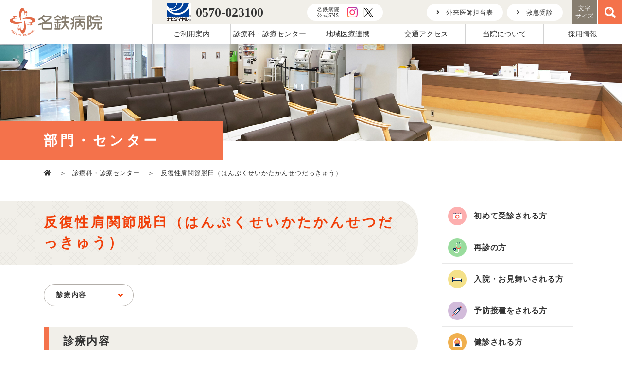

--- FILE ---
content_type: text/html; charset=UTF-8
request_url: https://www.meitetsu-hospital.jp/department/kansetsukyo03/
body_size: 13589
content:
<!doctype html>
<html lang="ja">

<head>
  <meta charset="UTF-8" />
  <title>反復性肩関節脱臼（はんぷくせいかたかんせつだっきゅう） | 診療科・診療センター | 名鉄病院</title>
  <meta name="keywords" content="" />
  <meta name="description" content="反復性肩関節脱臼の診療内容、関節鏡手術、肩関節のしくみ、脱臼ぐせについての詳細はこちらのページをご覧ください。" />
  <!-- OGP -->
  <meta property="og:title" content="反復性肩関節脱臼（はんぷくせいかたかんせつだっきゅう） | 診療科・診療センター | 名鉄病院" />
  <meta property="og:type" content="website" />
  <meta property="og:url" content="https://www.meitetsu-hospital.jp/department/kansetsukyo03/" />
  <meta property="og:site_name" content="名鉄病院" />
  <meta property="og:description" content="反復性肩関節脱臼の診療内容、関節鏡手術、肩関節のしくみ、脱臼ぐせについての詳細はこちらのページをご覧ください。" />
  <meta property="og:image" content="https://www.meitetsu-hospital.jp/common/img/ogp.png" />
  <!-- twitter card -->
  <meta name="twitter:card" content="summary" />
  <!-- Google Tag Manager -->
<script>(function(w,d,s,l,i){w[l]=w[l]||[];w[l].push({'gtm.start':
new Date().getTime(),event:'gtm.js'});var f=d.getElementsByTagName(s)[0],
j=d.createElement(s),dl=l!='dataLayer'?'&l='+l:'';j.async=true;j.src=
'https://www.googletagmanager.com/gtm.js?id='+i+dl;f.parentNode.insertBefore(j,f);
})(window,document,'script','dataLayer','GTM-N9L9F78');</script>
<!-- End Google Tag Manager --><meta http-equiv="X-UA-Compatible" content="IE=edge,chrome=1">
<meta name="format-detection" content="telephone=no">
<meta name="viewport" content="width=1250" /><link rel="icon" href="../../common/img/favicon.ico">
<link rel="stylesheet" href="../../common/css/magnific-popup.css" />
<link rel="stylesheet" href="../../common/css/main.css?250204" />
<link rel="stylesheet" href="https://use.fontawesome.com/releases/v5.2.0/css/all.css"> <!-- fontawesomev5.2 -->

<!-- Global site tag (gtag.js) - Google Analytics -->
<script async src="https://www.googletagmanager.com/gtag/js?id=UA-135470972-1"></script>
<script>
window.dataLayer = window.dataLayer || [];

function gtag() {
  dataLayer.push(arguments);
}
gtag('js', new Date());

gtag('config', 'UA-135470972-1');
</script>


<style>@font-face {  font-family: 'Noto Sans JP';  font-style: normal;  font-weight: 100;  src: url(https://fonts.gstatic.com/s/notosansjp/v56/-F6jfjtqLzI2JPCgQBnw7HFyzSD-AsregP8VFBEi35zS1g.ttf) format('truetype');font-display: swap; }@font-face {  font-family: 'Noto Sans JP';  font-style: normal;  font-weight: 200;  src: url(https://fonts.gstatic.com/s/notosansjp/v56/-F6jfjtqLzI2JPCgQBnw7HFyzSD-AsregP8VFJEj35zS1g.ttf) format('truetype');font-display: swap; }@font-face {  font-family: 'Noto Sans JP';  font-style: normal;  font-weight: 300;  src: url(https://fonts.gstatic.com/s/notosansjp/v56/-F6jfjtqLzI2JPCgQBnw7HFyzSD-AsregP8VFE8j35zS1g.ttf) format('truetype');font-display: swap; }@font-face {  font-family: 'Noto Sans JP';  font-style: normal;  font-weight: 400;  src: url(https://fonts.gstatic.com/s/notosansjp/v56/-F6jfjtqLzI2JPCgQBnw7HFyzSD-AsregP8VFBEj35zS1g.ttf) format('truetype');font-display: swap; }@font-face {  font-family: 'Noto Sans JP';  font-style: normal;  font-weight: 500;  src: url(https://fonts.gstatic.com/s/notosansjp/v56/-F6jfjtqLzI2JPCgQBnw7HFyzSD-AsregP8VFCMj35zS1g.ttf) format('truetype');font-display: swap; }@font-face {  font-family: 'Noto Sans JP';  font-style: normal;  font-weight: 600;  src: url(https://fonts.gstatic.com/s/notosansjp/v56/-F6jfjtqLzI2JPCgQBnw7HFyzSD-AsregP8VFM8k35zS1g.ttf) format('truetype');font-display: swap; }@font-face {  font-family: 'Noto Sans JP';  font-style: normal;  font-weight: 700;  src: url(https://fonts.gstatic.com/s/notosansjp/v56/-F6jfjtqLzI2JPCgQBnw7HFyzSD-AsregP8VFPYk35zS1g.ttf) format('truetype');font-display: swap; }@font-face {  font-family: 'Noto Sans JP';  font-style: normal;  font-weight: 800;  src: url(https://fonts.gstatic.com/s/notosansjp/v56/-F6jfjtqLzI2JPCgQBnw7HFyzSD-AsregP8VFJEk35zS1g.ttf) format('truetype');font-display: swap; }@font-face {  font-family: 'Noto Sans JP';  font-style: normal;  font-weight: 900;  src: url(https://fonts.gstatic.com/s/notosansjp/v56/-F6jfjtqLzI2JPCgQBnw7HFyzSD-AsregP8VFLgk35zS1g.ttf) format('truetype');font-display: swap; }</style><style>@font-face {  font-family: 'Noto Serif JP';  font-style: normal;  font-weight: 400;  src: url(https://fonts.gstatic.com/s/notoserifjp/v33/xn71YHs72GKoTvER4Gn3b5eMRtWGkp6o7MjQ2bwxOtbPKrc.ttf) format('truetype');font-display: swap; }@font-face {  font-family: 'Noto Serif JP';  font-style: normal;  font-weight: 600;  src: url(https://fonts.gstatic.com/s/notoserifjp/v33/xn71YHs72GKoTvER4Gn3b5eMRtWGkp6o7MjQ2bzvPdbPKrc.ttf) format('truetype');font-display: swap; }</style>
<script>
var metaViewport = document.head.children;
var metaLength = metaViewport.length;
for (var i = 0; i < metaLength; i++) {
  var proper = metaViewport[i].getAttribute('name');
  if (proper == 'viewport') {
    var vp = metaViewport[i];
    if ((navigator.userAgent.indexOf('iPhone') > 0) || navigator.userAgent.indexOf('iPod') > 0 || navigator.userAgent.indexOf('Android') > 0) {
      vp.setAttribute('content', 'width=device-width,initial-scale=1.0');
    } else {
      vp.setAttribute('content', 'width=1250');
    }
  }
}
</script>
  <link rel="stylesheet" href="../../department/css/common.css" />
  <link rel="stylesheet" href="../../department/css/single.css" />
  </head>

<body>
  <!-- Google Tag Manager (noscript) -->
<noscript><iframe src="https://www.googletagmanager.com/ns.html?id=GTM-N9L9F78" height="0" width="0" style="display:none;visibility:hidden"></iframe></noscript>
<!-- End Google Tag Manager (noscript) -->  <div id="wrapper">
    <svg class="defs" version="1.1" xmlns="http://www.w3.org/2000/svg" xmlns:xlink="http://www.w3.org/1999/xlink">
	<!-- lupe -->
	<symbol id="ico_lupe" class="ico_lupe" viewBox="0 0 23 23">
		<defs>
			<style>
				ico_lupe .cls-1 {
					fill: #fff;
					fill-rule: evenodd;
				}
			</style>
		</defs>
		<path id="lupe.svg" class="cls-1" d="M1282.33,36.338a2.26,2.26,0,0,1-3.2,0l-4.81-4.821a9.471,9.471,0,0,1-8.91.446,0.08,0.08,0,0,0-.01-0.005c-0.13-.064-0.27-0.131-0.4-0.2,0,0-.01,0-0.01-0.007a9.526,9.526,0,0,1-3.66-3.488V28.251c-0.07-.127-0.15-0.256-0.22-0.387l-0.03-.064c-0.06-.113-0.12-0.227-0.17-0.343a0.3,0.3,0,0,1-.04-0.082c-0.05-.112-0.1-0.224-0.15-0.339l-0.03-.067c-0.04-.121-0.09-0.243-0.14-0.367a0.034,0.034,0,0,0-.01-0.029A9.442,9.442,0,0,1,1273.48,14.9c0.01,0,.01,0,0.01,0,0.14,0.064.27,0.132,0.4,0.2,0.01,0,.01,0,0.01,0a9.457,9.457,0,0,1,3.66,3.488v0.007c0.08,0.127.15,0.255,0.22,0.385l0.03,0.063c0.06,0.114.12,0.228,0.18,0.344l0.03,0.079q0.075,0.17.15,0.342l0.03,0.066c0.05,0.122.1,0.244,0.14,0.368,0,0.009.01,0.017,0.01,0.026a9.456,9.456,0,0,1,.54,3.162,9.305,9.305,0,0,1-1.37,4.875l4.81,4.821A2.251,2.251,0,0,1,1282.33,36.338Zm-12.87-19.1a6.193,6.193,0,1,0,6.19,6.2A6.2,6.2,0,0,0,1269.46,17.236Zm3.55,4.954a4.223,4.223,0,0,0-.4-0.739,3.877,3.877,0,0,0-.53-0.645,4.555,4.555,0,0,0-.64-0.533,5.037,5.037,0,0,0-.74-0.4,4.524,4.524,0,0,0-.82-0.255l0.22-1.055h0l0.03,0.007a5.337,5.337,0,0,1,1.91.813,5.014,5.014,0,0,1,.8.664,5.606,5.606,0,0,1,.67.8,6.261,6.261,0,0,1,.5.923,5.973,5.973,0,0,1,.31,1.019h0l-1.06.214A3.905,3.905,0,0,0,1273.01,22.191Z" transform="translate(-1260 -14)"/>
	</symbol>
	<!-- tel -->
	<symbol id="ico_tel" class="ico_tel" viewBox="0 0 512 512">
		<style type="text/css">
			#ico_tel .st0{fill:#877e70;}
		</style>
		<g>
			<path class="st0" d="M488.738,367.907l-45.875-35.766c-23.254-18.133-56.16-16.758-77.949,3.105
				c-8.871,8.086-16.875,16.032-21.122,21.582c-0.359,0.469-0.793,0.848-1.27,1.164c-0.046,0.031-0.086,0.074-0.136,0.106
				c-16.286,10.129-95.622-61.019-111.25-77.293c-16.809-16.145-92.191-100.286-76.019-112.656c5.55-4.246,13.492-12.25,21.582-21.122
				c19.863-21.789,21.234-54.695,3.106-77.945l-35.766-45.875c-2.809-3.602-6.062-6.691-9.504-9.504
				c-0.164-0.137-0.324-0.274-0.492-0.406c-1.649-1.32-3.336-2.55-5.102-3.679c-0.214-0.141-0.438-0.262-0.652-0.399
				c-7.555-4.706-16.02-7.667-24.852-8.706c-0.058-0.008-0.117-0.016-0.172-0.024C96.137-0.327,88.825-0.034,81.61,1.79
				C62.797,6.544-1.414,50.283,0.024,82.364c0.414,9.242,6.496,26.618,15.926,48.442c21.262,49.191,48.043,95.343,79.418,137.859
				c41.649,56.578,91.52,106.43,148.114,148.058c42.465,31.309,88.543,58.043,137.66,79.27c21.824,9.43,39.199,15.516,48.442,15.926
				c32.082,1.438,75.816-62.77,80.574-81.586C516.023,407.118,507.621,382.626,488.738,367.907z" style="fill: rgb(75, 75, 75);"></path>
		</g>
	</symbol>
</svg><div class="overlay"></div>
<header id="header">
  <div class="header-logo">
    <a class="header-logo__link effect-fade-hover" href="../../"><img src="../../common/img/logo.png" alt="名鉄病院" class="w100p"></a>
  </div><!-- .header__logo -->
  <div class="header__in">
    <div class="sub-nav">
      <div class="sub-nav-l">
        <div class="sub-nav-pctel">
          <figure class="sub-nav-pctel__img"><img src="../../common/img/tel.png" alt="ナビダイヤル"></figure>
          <a class="sub-nav-pctel__num" href="tel:0570023100">0570-023100</a>
        </div>

        <div class="sub-nav-sns">
          <p class="sub-nav-sns__ttl">名鉄病院<br>公式SNS</p>
          <ul class="sub-nav-sns__list">
            <li class="sub-nav-sns-list__item">
              <a href="https://www.instagram.com/meitetsu.hp/" class="sub-nav-sns-list__link sub-nav-sns-list__link--insta effect-fade-hover" target="_blank"><img src="../../common/img/sns/ico_insta.png" alt="Instagram"></a>
            </li>
            <li class="sub-nav-sns-list__item">
              <a href="https://x.com/meitetsu_hp?s=11&t=KA19DiIViW8eK5ukEH6IDg" class="sub-nav-sns-list__link sub-nav-sns-list__link--x effect-fade-hover" target="_blank"><img src="../../common/img/sns/ico_x.png" alt="X"></a>
            </li>
          </ul>
        </div>

        <ul class="sub-nav-list">
          <li class="sub-nav-list__item">
            <a href="../../doctor/" class="sub-nav-list__link"><i class="fa fa-angle-right"></i>外来医師担当表</a>
          </li>
          <li class="sub-nav-list__item">
            <a href="../../firstaid/" class="sub-nav-list__link"><i class="fa fa-angle-right"></i>救急受診</a>
          </li>
        </ul>
      </div>
      <div class="sub-nav-r">
        <div class="sub-nav-fz">
          <a href="javascript:void(0);" class="sub-nav-fz__btn">文字<br>サイズ</a>
          <div class="sub-nav-fz__content">
            <p class="sub-nav-fz__content-btn js-txt__change current" data-size="middle">標準</p>
            <p class="sub-nav-fz__content-btn js-txt__change large" data-size="large">拡大</p>
          </div>
        </div>
        <div class="sub-nav-tel dn-w">
          <a href="tel:0570023100" class="sub-nav-tel__btn">
            <svg class="ico_tel">
              <use xlink:href="#ico_tel" />
            </svg>
            <p class="sub-nav-tel__text dn-w">TEL</p>
          </a>
        </div>
        <div class="sub-nav-search">
          <a href="javascript:void(0);" class="sub-nav-search__btn">
            <svg class="ico_lupe">
              <use xlink:href="#ico_lupe" />
            </svg>
            <p class="sub-nav-search__text dn-w">検索</p>
          </a>
          <form class="sub-nav-search__form" method="get" action="https://www.google.co.jp/search">
            <input class="sub-nav-search__input" type="search" name="q" value="" placeholder="サイト内検索">
            <input type="hidden" name="domains" value="https://www.meitetsu-hospital.jp/">
            <input type="hidden" name="sitesearch" value="https://www.meitetsu-hospital.jp/">
            <button class="sub-nav-search__searchbtn" type=submit name=btnG>検索</button>
          </form>
        </div>
      </div>
    </div>

    <div class="nav-wrap">
      <nav class="nav">
        <ul class="nav-list">
          <li class="nav-list__item nav-list__item-hasdorp dn-n">
            <p class="nav-list__link nav-arrow">ご利用案内</p>
            <ul class="nav-drop">
              <li class="nav-drop__item">
                <a class="nav-drop__link" href="../../outpatient/#block01">初めて受診される方</a>
              </li>
              <li class="nav-drop__item">
                <a class="nav-drop__link" href="../../outpatient/#reexamination">再診の方</a>
              </li>
              <li class="nav-drop__item">
                <a class="nav-drop__link" href="../../hospitalization/">入院・お見舞いされる方</a>
              </li>
              <li class="nav-drop__item">
                <a class="nav-drop__link" href="../../department/yobousesshu_index/">予防接種をされる方</a>
              </li>
              <li class="nav-drop__item">
                <a class="nav-drop__link" href="../../department/kenshin_index/">健診される方</a>
              </li>
              <li class="nav-drop__item">
                <a class="nav-drop__link" href="../../clinical/">治験及び臨床研究の案内</a>
              </li>
            </ul>
          </li>
          <li class="nav-list__item nav-list__item-haschild"><a class="nav-list__link nav-arrow" href="../../department/">診療科・診療センター</a></li>
          <li class="nav-list__item nav-list__item-haschild"><a class="nav-list__link nav-arrow" href="../../community/">地域医療連携</a></li>
          <li class="nav-list__item dn-n"><a class="nav-list__link nav-arrow" href="../../access/">交通アクセス</a></li>
          <li class="nav-list__item nav-list__item-haschild"><a class="nav-list__link nav-arrow" href="../../about/">当院について</a></li>
          <li class="nav-list__item dn-w"><a class="nav-list__link nav-arrow" href="../../clinical/">治験及び臨床研究の案内</a></li>
          <li class="nav-list__item nav-list__item-haschild"><a class="nav-list__link nav-arrow" href="../../recruit/">採用情報</a></li>
          <li class="nav-list__item dn-w"><a class="nav-list__link nav-arrow" href="../../news/">新着情報</a></li>
                  </ul>

        <ul class="nav-list02 dn-w">
          <li class="nav-list02__item"><a class="nav-list02__link nav-arrow" href="../../doctor/">外来医師担当表</a></li>
          <li class="nav-list02__item"><a class="nav-list02__link nav-arrow" href="../../firstaid/">救急受診される方</a></li>
          <li class="nav-list02__item"><a class="nav-list02__link nav-arrow" href="../../devices/">医療機器一覧</a></li>
          <li class="nav-list02__item"><a class="nav-list02__link nav-arrow" href="../../newsletter/">名鉄病院<br>news letter</a></li>
        </ul>

        <ul class="nav-list03 dn-w">
          <li class="nav-list03__item"><a class="nav-list03__link" href="../../outpatient/#block01">初めて受診<br>される方</a></li>
          <li class="nav-list03__item"><a class="nav-list03__link" href="../../outpatient/#reexamination">再診の方</a></li>
          <li class="nav-list03__item"><a class="nav-list03__link" href="../../hospitalization/">入院・お見舞い<br>される方</a></li>
          <li class="nav-list03__item"><a class="nav-list03__link" href="../../department/yobousesshu_index/">予防接種を<br>される方</a></li>
          <li class="nav-list03__item"><a class="nav-list03__link" href="../../department/kenshin_index/">健診<br>される方</a></li>
          <li class="nav-list03__item"><a class="nav-list03__link" href="../../access/">交通<br>アクセス</a></li>
        </ul>

        <div class="nav-sns dn-w">
          <p class="nav-sns__ttl">名鉄病院<br>公式SNS</p>
          <ul class="nav-sns__list">
            <li class="nav-sns-list__item">
              <a href="https://www.instagram.com/meitetsu.hp/" class="nav-sns-list__link nav-sns-list__link--insta effect-fade-hover" target="_blank"><img src="../../common/img/sns/ico_insta.png" alt="Instagram"></a>
            </li>
            <li class="nav-sns-list__item">
              <a href="https://x.com/meitetsu_hp?s=11&t=KA19DiIViW8eK5ukEH6IDg" class="nav-sns-list__link nav-sns-list__link--x effect-fade-hover" target="_blank"><img src="../../common/img/sns/ico_x.png" alt="X"></a>
            </li>
          </ul>
        </div>


      </nav><!-- .nav -->
      <nav class="nav-child dn-w">
        <ul class="nav-list">
          <li class="nav-list__ttl">診療科・診療センター</li>
                    <li class="nav-list__item"><a class="nav-list__link nav-arrow" href="https://www.meitetsu-hospital.jp/department/sogonaika/">循環器内科</a></li>
                    <li class="nav-list__item"><a class="nav-list__link nav-arrow" href="https://www.meitetsu-hospital.jp/department/shokaki/">消化器内科</a></li>
                    <li class="nav-list__item"><a class="nav-list__link nav-arrow" href="https://www.meitetsu-hospital.jp/department/kokyuki/">呼吸器内科</a></li>
                    <li class="nav-list__item"><a class="nav-list__link nav-arrow" href="https://www.meitetsu-hospital.jp/department/noushinkeinaika/">脳神経内科</a></li>
                    <li class="nav-list__item"><a class="nav-list__link nav-arrow" href="https://www.meitetsu-hospital.jp/department/ketsueki/">血液内科</a></li>
                    <li class="nav-list__item"><a class="nav-list__link nav-arrow" href="https://www.meitetsu-hospital.jp/department/rheumatism/">リウマチ・膠原病内科</a></li>
                    <li class="nav-list__item"><a class="nav-list__link nav-arrow" href="https://www.meitetsu-hospital.jp/department/naibunpitsu/">内分泌・代謝内科</a></li>
                    <li class="nav-list__item"><a class="nav-list__link nav-arrow" href="https://www.meitetsu-hospital.jp/department/ronen/">老年・総合内科</a></li>
                    <li class="nav-list__item"><a class="nav-list__link nav-arrow" href="https://www.meitetsu-hospital.jp/department/geka/">外科</a></li>
                    <li class="nav-list__item"><a class="nav-list__link nav-arrow" href="https://www.meitetsu-hospital.jp/department/shoni/">小児科</a></li>
                    <li class="nav-list__item"><a class="nav-list__link nav-arrow" href="https://www.meitetsu-hospital.jp/department/seikei/">整形外科</a></li>
                    <li class="nav-list__item"><a class="nav-list__link nav-arrow" href="https://www.meitetsu-hospital.jp/department/keiseigeka/">形成外科</a></li>
                    <li class="nav-list__item"><a class="nav-list__link nav-arrow" href="https://www.meitetsu-hospital.jp/department/noushinkeigeka/">脳神経外科</a></li>
                    <li class="nav-list__item"><a class="nav-list__link nav-arrow" href="https://www.meitetsu-hospital.jp/department/fujin/">婦人科</a></li>
                    <li class="nav-list__item"><a class="nav-list__link nav-arrow" href="https://www.meitetsu-hospital.jp/department/hifu/">皮膚科</a></li>
                    <li class="nav-list__item"><a class="nav-list__link nav-arrow" href="https://www.meitetsu-hospital.jp/department/hinyoki/">泌尿器科</a></li>
                    <li class="nav-list__item"><a class="nav-list__link nav-arrow" href="https://www.meitetsu-hospital.jp/department/jibiinko/">耳鼻咽喉科</a></li>
                    <li class="nav-list__item"><a class="nav-list__link nav-arrow" href="https://www.meitetsu-hospital.jp/department/ganka/">眼科</a></li>
                    <li class="nav-list__item"><a class="nav-list__link nav-arrow" href="https://www.meitetsu-hospital.jp/department/kekkangeka/">血管外科</a></li>
                    <li class="nav-list__item"><a class="nav-list__link nav-arrow" href="https://www.meitetsu-hospital.jp/department/hoshasen/">放射線科</a></li>
                    <li class="nav-list__item"><a class="nav-list__link nav-arrow" href="https://www.meitetsu-hospital.jp/department/rihabilitation/">リハビリテーション科</a></li>
                    <li class="nav-list__item"><a class="nav-list__link nav-arrow" href="https://www.meitetsu-hospital.jp/department/masui/">麻酔科</a></li>
                    <li class="nav-list__item"><a class="nav-list__link nav-arrow" href="https://www.meitetsu-hospital.jp/department/byori/">病理診断科</a></li>
          
          <li class="nav-list__item"><a class="nav-list__link nav-arrow" href="../../shonikanpou/">小児漢方内科</a></li>

                    <li class="nav-list__item"><a class="nav-list__link nav-arrow" href="https://www.meitetsu-hospital.jp/department/kenshin_index/">健診センター</a></li>
                    <li class="nav-list__item"><a class="nav-list__link nav-arrow" href="https://www.meitetsu-hospital.jp/department/yobousesshu_index/">予防接種センター</a></li>
                    <li class="nav-list__item"><a class="nav-list__link nav-arrow" href="https://www.meitetsu-hospital.jp/department/yakuzai/">薬剤部</a></li>
                    <li class="nav-list__item"><a class="nav-list__link nav-arrow" href="https://www.meitetsu-hospital.jp/department/suiminshogai/">睡眠障害センター</a></li>
                    <li class="nav-list__item"><a class="nav-list__link nav-arrow" href="https://www.meitetsu-hospital.jp/department/ladies/">レディース健診</a></li>
                    <li class="nav-list__item"><a class="nav-list__link nav-arrow" href="https://www.meitetsu-hospital.jp/department/chuji/">中耳サージセンター</a></li>
                    <li class="nav-list__item"><a class="nav-list__link nav-arrow" href="https://www.meitetsu-hospital.jp/department/naishikyo/">内視鏡センター</a></li>
                    <li class="nav-list__item"><a class="nav-list__link nav-arrow" href="https://www.meitetsu-hospital.jp/department/tonyo/">糖尿病センター</a></li>
                    <li class="nav-list__item"><a class="nav-list__link nav-arrow" href="https://www.meitetsu-hospital.jp/department/kansetsukyo_index/">関節鏡・スポーツ整形外科センター</a></li>
                    <li class="nav-list__item"><a class="nav-list__link nav-arrow" href="https://www.meitetsu-hospital.jp/department/urogyne/">女性泌尿器科・ウロギネセンター</a></li>
                    <li class="nav-list__item"><a class="nav-list__link nav-arrow" href="https://www.meitetsu-hospital.jp/department/toseki/">透析センター・腎臓内科</a></li>
                    <li class="nav-list__item"><a class="nav-list__link nav-arrow" href="https://www.meitetsu-hospital.jp/department/ninchisho/">認知症疾患医療センター</a></li>
                    <li class="nav-list__item"><a class="nav-list__link nav-arrow" href="https://www.meitetsu-hospital.jp/department/kyukyu/">救急部</a></li>
                    <li class="nav-list__item"><a class="nav-list__link nav-arrow" href="https://www.meitetsu-hospital.jp/department/kango/">看護部</a></li>
                    <li class="nav-list__item"><a class="nav-list__link nav-arrow" href="https://www.meitetsu-hospital.jp/department/shujutsu/">中央手術部</a></li>
                    <li class="nav-list__item"><a class="nav-list__link nav-arrow" href="https://www.meitetsu-hospital.jp/department/rinshokensa/">中央臨床検査部</a></li>
                    <li class="nav-list__item"><a class="nav-list__link nav-arrow" href="https://www.meitetsu-hospital.jp/department/eiyo/">栄養サポート室</a></li>
                    <li class="nav-list__item"><a class="nav-list__link nav-arrow" href="https://www.meitetsu-hospital.jp/department/me/">ME管理室</a></li>
                    <li class="nav-list__item"><a class="nav-list__link nav-arrow" href="https://www.meitetsu-hospital.jp/department/hcu/">HCU（高度治療室）</a></li>
                    <li class="nav-list__item"><a class="nav-list__link nav-arrow" href="https://www.meitetsu-hospital.jp/department/chiikihokatsu/">地域包括ケア病棟</a></li>
                    <li class="nav-list__item"><a class="nav-list__link nav-arrow" href="../../kagakuryoho/">化学療法センター</a></li>
        </ul>
      </nav>
      <nav class="nav-child dn-w">
        <ul class="nav-list">
          <li class="nav-list__ttl">地域医療連携</li>
          <li class="nav-list__item"><a class="nav-list__link nav-arrow" href="../../community/organ/">地域の医療機関の方へ</a></li>
          <li class="nav-list__item"><a class="nav-list__link nav-arrow" href="../../community/patient/">患者さんへ</a></li>
        </ul>
      </nav>
      <nav class="nav-child dn-w">
        <ul class="nav-list">
          <li class="nav-list__ttl">当院について</li>
          <li class="nav-list__item"><a class="nav-list__link nav-arrow" href="../../about/greeting/">院長のご挨拶・理念</a></li>
          <li class="nav-list__item"><a class="nav-list__link nav-arrow" href="../../about/overview/">概要</a></li>
          <li class="nav-list__item"><a class="nav-list__link nav-arrow" href="../../about/visit/">来院される方へのお願い</a></li>
          <li class="nav-list__item"><a class="nav-list__link nav-arrow" href="../../about/transfusion/">輸血を拒否される患者さんへ</a></li>
          <li class="nav-list__item"><a class="nav-list__link nav-arrow" href="../../about/map/">院内マップ</a></li>
        </ul>
      </nav>
      <nav class="nav-child dn-w">
        <ul class="nav-list">
          <li class="nav-list__ttl">採用情報</li>
          <li class="nav-list__item"><a class="nav-list__link nav-arrow" href="../../recruit/requirements/">コメディカル・事務職</a></li>
          <li class="nav-list__item"><a class="nav-list__link nav-arrow" href="../../recruit/work/">働き方について</a></li>
          <li class="nav-list__item"><a class="nav-list__link nav-arrow" href="../../recruit/flow/">採用までの流れ</a></li>
          <li class="nav-list__item"><a class="nav-list__link nav-arrow" href="../../recruit/entry/" target="_blank">病院見学エントリーフォーム</a></li>
          <li class="nav-list__item"><a class="nav-list__link nav-arrow" href="https://www.meitetsu-hospital.jp/nurse/" target="_blank">看護部サイト</a></li>
          <li class="nav-list__item"><a class="nav-list__link nav-arrow" href="https://www.meitetsu-hospital.jp/resident/" target="_blank">研修医サイト</a></li>
        </ul>
      </nav>

      <a class="nav-closebtn"><span>閉じる</span></a>
    </div>

  </div><!-- .header__in -->
  <div class="menu">
    <div class="menu__btn">
      <span class="menu__line"></span>
      <p class="menu__txt">メニュー</p>
    </div>
  </div><!-- .menu -->
</header><!-- #header -->

    <main id="main">
      <div class="hero">
        <p class="hero__title">部門・センター</p>      </div>
      <div class="breadcrumb">
        <ul class="breadcrumb__list">
          <li class="breadcrumb__item">
            <a class="breadcrumb__link" href="../.."><i class="fa fa-home"></i></a>
          </li>
          <li class="breadcrumb__item">
            <a class="breadcrumb__link" href="../../department/">診療科・診療センター</a>
          </li>
          <li class="breadcrumb__item">
            <p class="breadcrumb__link">反復性肩関節脱臼（はんぷくせいかたかんせつだっきゅう）</p>
          </li>
        </ul>
      </div>
      <!-- / breadcrumb -->
      <div class="content content--sbs">
        <section class="content__in">
          <h1 class="ttl01">反復性肩関節脱臼（はんぷくせいかたかんせつだっきゅう）</h1>
          <ul class="pagenav pagenav--4column">
            <li class="pagenav__item"><a href="#h0" class="pagenav__link">診療内容<i class="fa fa-angle-down"></i></a></li>                                  </ul>
          <div class="fc-wrapper">
  <h3 class="ttl02" id="h0">診療内容</h2><h4 class="ttl03" id="h1">肩関節のしくみ</h2><p class="txt01">肩関節の骨はボールと受け皿の形をしています（図1a）。股関節（図1b）とよく似た形をしていますが、股関節より受け皿（関節窩［かんせつか］）が小さく浅く作られています。このため股関節よりも大きく動くことができますが、その反面、肩関節は不安定で全身の関節の中で最も脱臼しやすい関節です。また肩関節は骨よりも靭帯や腱によって脱臼しないように支えられているため靭帯や腱が損傷されると容易に脱臼します。</p><div class="image-column image-column--2"><div class="image"><img src="https://www.meitetsu-hospital.jp/app/wp-content/uploads/2019/12/img_02-2.jpg" alt="図1a.肩関節" class="" /><div class="image__text">図1a.肩関節</div></div><div class="image"><img src="https://www.meitetsu-hospital.jp/app/wp-content/uploads/2019/12/img_01-3.jpg" alt="図1b.股関節" class="" /><div class="image__text">図1b.股関節</div></div></div><p class="txt01">肩関節は図2aのように筋肉（腱板筋［けんばんきん］）によって取り囲まれています。これらの筋肉や上腕骨を外して受け皿（関節窩［かんせつか］）を見ると関節窩のふちに関節唇(かんせつしん)がついており、さらに関節包(かんせつほう)へとつながっています（図2b, c）。関節包は関節窩と上腕骨頭を袋状に包んでいる膜で、この一部が厚くなり関節上腕靭帯(かんせつじょうわんじんたい)となっています（図2c）。肩関節を水平に切った断面を下から見ると図2dのようにゴルフボールとティーのような構造になっています。</p><div class="image-column image-column--1"><div class="image"><img src="https://www.meitetsu-hospital.jp/app/wp-content/uploads/2019/12/img_03-2.jpg" alt="体の中の断面図（図2d）の位置のイメージです。" class="" /><div class="image__text">体の中の断面図（図2d）の位置のイメージです。</div></div></div><div class="image-column image-column--2"><div class="image"><img src="https://www.meitetsu-hospital.jp/app/wp-content/uploads/2019/12/img_04-2.jpg" alt="体をイメージのように輪切りにしてから、足のほうから頭側に向けて肩関節を観察しています。" class="" /><div class="image__text">体をイメージのように輪切りにしてから、足のほうから頭側に向けて肩関節を観察しています。</div></div><div class="image"><img src="https://www.meitetsu-hospital.jp/app/wp-content/uploads/2019/12/img_05-2.jpg" alt="図2d.断面図（下から見たところ）" class="" /><div class="image__text">図2d.断面図（下から見たところ）</div></div></div><h4 class="ttl03" id="h7">脱臼ぐせとは？</h2><div class="image-column image-column--1"><div class="image"><a href="https://www.meitetsu-hospital.jp/app/wp-content/uploads/2019/12/img_06-2.jpg" class="image__zoom effect-fade-hover" target="_blank"><img src="https://www.meitetsu-hospital.jp/app/wp-content/uploads/2019/12/img_06-2-1024x791.jpg" alt="図3.正常と脱臼" class="" /><div class="image__text"><i class="fa fa-search-plus"></i>&nbsp;図3.正常と脱臼</div><img src="https://www.meitetsu-hospital.jp/app/wp-content/uploads/2019/12/img_06-2.jpg" class="dn"></a></div></div><p class="txt01">通常は腕を捻っても図3のように関節上腕靭帯がピンと張って脱臼しないように抵抗しています。あまりにも強い力で捻られたり、事故やタックルなどの強い力で押されると関節窩から関節唇ごと関節上腕靭帯がはがれたり、関節窩自体が骨折して脱臼します。また脱臼したときに関節窩に上腕骨頭が噛み込み陥没骨折（Hill-Sachs病変といいます）を起こします。<br />
一度損傷が起こっても関節唇や骨折が元の位置に戻って治れば問題ありませんが、関節唇がはがれたままになったり、ずれて治ったりすると再脱臼しやすくなります（図4a.b.c.d）し、陥没骨折が大きい場合にも脱臼しやすくなります。特に10歳代の人では80～90％の人が再脱臼（脱臼ぐせ）するといわれています。反対に40歳以上で初めて脱臼した場合には再脱臼する人はあまりいません。脱臼回数が増すごとに受け皿がすり減ったり（図4c）靭帯が傷ついたりするためさらに脱臼しやすくなり、寝返りなどでも脱臼することがあります。残念ながら脱臼ぐせにはリハビリなどの保存的治療はあまり効果がありません。このため繰り返し脱臼し、そのために活動が制限される場合には手術を考慮します。</p><div class="image-column image-column--3"><div class="image"><a href="https://www.meitetsu-hospital.jp/app/wp-content/uploads/2019/12/img_07-2.jpg" class="image__zoom effect-fade-hover" target="_blank"><img src="https://www.meitetsu-hospital.jp/app/wp-content/uploads/2019/12/img_07-2.jpg" alt="図4a.はがれたのままの関節唇" class="" /><div class="image__text"><i class="fa fa-search-plus"></i>&nbsp;図4a.はがれたのままの関節唇</div><img src="https://www.meitetsu-hospital.jp/app/wp-content/uploads/2019/12/img_07-2.jpg" class="dn"></a></div><div class="image"><a href="https://www.meitetsu-hospital.jp/app/wp-content/uploads/2019/12/img_08-2.jpg" class="image__zoom effect-fade-hover" target="_blank"><img src="https://www.meitetsu-hospital.jp/app/wp-content/uploads/2019/12/img_08-2.jpg" alt="図4b.ずれて治った関節唇" class="" /><div class="image__text"><i class="fa fa-search-plus"></i>&nbsp;図4b.ずれて治った関節唇</div><img src="https://www.meitetsu-hospital.jp/app/wp-content/uploads/2019/12/img_08-2.jpg" class="dn"></a></div><div class="image"><a href="https://www.meitetsu-hospital.jp/app/wp-content/uploads/2019/12/img_09-2.jpg" class="image__zoom effect-fade-hover" target="_blank"><img src="https://www.meitetsu-hospital.jp/app/wp-content/uploads/2019/12/img_09-2.jpg" alt="図4c.すり減った関節窩" class="" /><div class="image__text"><i class="fa fa-search-plus"></i>&nbsp;図4c.すり減った関節窩</div><img src="https://www.meitetsu-hospital.jp/app/wp-content/uploads/2019/12/img_09-2.jpg" class="dn"></a></div><div class="image"><a href="https://www.meitetsu-hospital.jp/app/wp-content/uploads/2019/12/img_10-2.jpg" class="image__zoom effect-fade-hover" target="_blank"><img src="https://www.meitetsu-hospital.jp/app/wp-content/uploads/2019/12/img_10-2.jpg" alt="図4d.関節唇損傷＋陥没骨折" class="" /><div class="image__text"><i class="fa fa-search-plus"></i>&nbsp;図4d.関節唇損傷＋陥没骨折</div><img src="https://www.meitetsu-hospital.jp/app/wp-content/uploads/2019/12/img_10-2.jpg" class="dn"></a></div></div><h4 class="ttl03" id="h11">関節鏡手術とは？</h2><h5 class="ttl04" id="h12">麻酔方法は？</h2><div class="image-text"><div class="image-text__text">通常は全身麻酔をかけて手術を行います。腱板断裂の手術後は非常に痛いため、当院では対策として首に細く柔らかいチューブ（直径約1㎜）を挿入し、痛み止めを少しずつ流し続ける持続斜角筋間（じぞくしゃかくきんかん）ブロックという方法を行っています（図5）。チューブは全身麻酔がかかってから挿入しますので挿入時の痛みはありません。超音波断層装置で神経を見ながら行うため神経の近くに正確に挿入できます。チューブは3日～1週間ほどで除去します。</div><div class="image"><img src="https://www.meitetsu-hospital.jp/app/wp-content/uploads/2019/12/img_11-2.jpg" alt="図5.ブロックのチューブを挿入したところ" class="" /><div class="image__text">図5.ブロックのチューブを挿入したところ</div></div></div><h5 class="ttl04" id="h14">手術方法は？</h2><p class="txt01">皮膚に2～4か所、数㎜～1cm程度の切開を行い、直径5㎜ほどの内視鏡（関節鏡）や手術器具を挿入し手術を行います。図6のように（図では黄色い）アンカーという糸のついた船のイカリのようなものを関節窩に打ち込み、糸で損傷した関節唇や骨折を縫合してやや縫い縮めるようにして修復します（鏡視下バンカート修復術といいます）。アンカーは通常抜去する必要はありません。</p><div class="image-column image-column--1"><div class="image"><img src="https://www.meitetsu-hospital.jp/app/wp-content/uploads/2019/12/img_12-2.jpg" alt="図6" class="" /><div class="image__text">図6</div></div></div><p class="txt01">またラグビーやアメリカンフットボール、スノーボードといった非常に強い力がかかるスポーツでは通常の方法では再び脱臼することがあるため、通常の方法に加えて肩甲骨の一部分である烏口突起という骨を移植して補強を行ったり（図7a）、上腕骨の凹み部分に関節包とその上の腱板を縫い付ける方法を行ったりします（図7b）。烏口突起の移植は、通常は切開手術で行いますが、当院では関節鏡手術で行っています（関節鏡下バンカート・ブリストウ法）。<br />
</p><div class="image-column image-column--1"><div class="image"><img src="https://www.meitetsu-hospital.jp/app/wp-content/uploads/2019/12/img_13-2.jpg" alt="図7a.烏口突起の移植（ブリストウ法といいます）" class="" /><div class="image__text">図7a.烏口突起の移植（ブリストウ法といいます）</div></div></div><div class="image-column image-column--1"><div class="image"><img src="https://www.meitetsu-hospital.jp/app/wp-content/uploads/2019/12/img_14-2.jpg" alt="図7b.上腕骨頭の陥没骨折部分に関節包と腱板を縫い付け補強する方法（Remplissage法といいます）" class="" /><div class="image__text">図7b.上腕骨頭の陥没骨折部分に関節包と腱板を縫い付け補強する方法（Remplissage法といいます）</div></div></div><h5 class="ttl04" id="h20">術後リハビリについて</h2><p class="txt01">術後2～3週間ほどは三角布などで固定します。その後肩を動かす訓練を徐々に行います。手術後1ヶ月で90°程挙上（前ならえの状態）が可能となります。2～3か月で軽作業が可能となります。スポーツへの復帰は6カ月程度かかります。リハビリは遅すぎると関節が固くなりますが、術後早期に無理をするとせっかく治した部分がゆるんで、脱臼ぐせが再発することがあるため、特に術後3か月ほどはスポーツなど修復部に強い力が加わることは避ける必要があります。</p><h5 class="ttl04" id="h22">入院期間は？</h2><p class="txt01">通常、入院期間は4～5日程度です。バンカート修復術単独であれば斜角筋間ブロックという局所麻酔で行うことで日帰り手術も可能です。</p></div>
                    
          
                  </section><!-- .content__in -->
        <aside class="content__side">
  <ul class="side-nav">
          <li class="side-nav__item">
        <a href="../../outpatient/#block01" class="side-nav__link"><img src="../../common/img/sidebar/ico_01.png" alt="">初めて受診される方</a>
      </li>
      <li class="side-nav__item">
        <a href="../../outpatient/#reexamination" class="side-nav__link"><img src="../../common/img/sidebar/ico_02.png" alt="">再診の方</a>
      </li>
      <li class="side-nav__item">
        <a href="../../hospitalization/" class="side-nav__link"><img src="../../common/img/sidebar/ico_03.png" alt="">入院・お見舞いされる方</a>
      </li>
      <li class="side-nav__item">
        <a href="../../department/yobousesshu_index/" class="side-nav__link"><img src="../../common/img/sidebar/ico_04.png" alt="">予防接種をされる方</a>
      </li>
      <li class="side-nav__item">
        <a href="../../department/kenshin_index/" class="side-nav__link"><img src="../../common/img/sidebar/ico_05.png" alt="">健診される方</a>
      </li>
            <li class="side-nav__item">
        <a href="../../access/" class="side-nav__link"><img src="../../common/img/sidebar/ico_06.png" alt="">交通アクセス</a>
      </li>
              <!--  -->
      <li class="side-nav__item ">
        <a href="../../department/#clinical" class="side-nav__link">診療科<i class="fa fa-chevron-circle-right"></i></a>
        <ul class="side-subnav side-subnav--none ">
                      <li class="side-subnav__item">
              <a class="side-subnav__link " href="https://www.meitetsu-hospital.jp/department/sogonaika/">循環器内科<i class="fa fa-chevron-right"></i></a>
            </li>
                      <li class="side-subnav__item">
              <a class="side-subnav__link " href="https://www.meitetsu-hospital.jp/department/shokaki/">消化器内科<i class="fa fa-chevron-right"></i></a>
            </li>
                      <li class="side-subnav__item">
              <a class="side-subnav__link " href="https://www.meitetsu-hospital.jp/department/kokyuki/">呼吸器内科<i class="fa fa-chevron-right"></i></a>
            </li>
                      <li class="side-subnav__item">
              <a class="side-subnav__link " href="https://www.meitetsu-hospital.jp/department/noushinkeinaika/">脳神経内科<i class="fa fa-chevron-right"></i></a>
            </li>
                      <li class="side-subnav__item">
              <a class="side-subnav__link " href="https://www.meitetsu-hospital.jp/department/ketsueki/">血液内科<i class="fa fa-chevron-right"></i></a>
            </li>
                      <li class="side-subnav__item">
              <a class="side-subnav__link " href="https://www.meitetsu-hospital.jp/department/rheumatism/">リウマチ・膠原病内科<i class="fa fa-chevron-right"></i></a>
            </li>
                      <li class="side-subnav__item">
              <a class="side-subnav__link " href="https://www.meitetsu-hospital.jp/department/naibunpitsu/">内分泌・代謝内科<i class="fa fa-chevron-right"></i></a>
            </li>
                      <li class="side-subnav__item">
              <a class="side-subnav__link " href="https://www.meitetsu-hospital.jp/department/ronen/">老年・総合内科<i class="fa fa-chevron-right"></i></a>
            </li>
                      <li class="side-subnav__item">
              <a class="side-subnav__link " href="https://www.meitetsu-hospital.jp/department/geka/">外科<i class="fa fa-chevron-right"></i></a>
            </li>
                      <li class="side-subnav__item">
              <a class="side-subnav__link " href="https://www.meitetsu-hospital.jp/department/shoni/">小児科<i class="fa fa-chevron-right"></i></a>
            </li>
                      <li class="side-subnav__item">
              <a class="side-subnav__link " href="https://www.meitetsu-hospital.jp/department/seikei/">整形外科<i class="fa fa-chevron-right"></i></a>
            </li>
                      <li class="side-subnav__item">
              <a class="side-subnav__link " href="https://www.meitetsu-hospital.jp/department/keiseigeka/">形成外科<i class="fa fa-chevron-right"></i></a>
            </li>
                      <li class="side-subnav__item">
              <a class="side-subnav__link " href="https://www.meitetsu-hospital.jp/department/noushinkeigeka/">脳神経外科<i class="fa fa-chevron-right"></i></a>
            </li>
                      <li class="side-subnav__item">
              <a class="side-subnav__link " href="https://www.meitetsu-hospital.jp/department/fujin/">婦人科<i class="fa fa-chevron-right"></i></a>
            </li>
                      <li class="side-subnav__item">
              <a class="side-subnav__link " href="https://www.meitetsu-hospital.jp/department/hifu/">皮膚科<i class="fa fa-chevron-right"></i></a>
            </li>
                      <li class="side-subnav__item">
              <a class="side-subnav__link " href="https://www.meitetsu-hospital.jp/department/hinyoki/">泌尿器科<i class="fa fa-chevron-right"></i></a>
            </li>
                      <li class="side-subnav__item">
              <a class="side-subnav__link " href="https://www.meitetsu-hospital.jp/department/jibiinko/">耳鼻咽喉科<i class="fa fa-chevron-right"></i></a>
            </li>
                      <li class="side-subnav__item">
              <a class="side-subnav__link " href="https://www.meitetsu-hospital.jp/department/ganka/">眼科<i class="fa fa-chevron-right"></i></a>
            </li>
                      <li class="side-subnav__item">
              <a class="side-subnav__link " href="https://www.meitetsu-hospital.jp/department/kekkangeka/">血管外科<i class="fa fa-chevron-right"></i></a>
            </li>
                      <li class="side-subnav__item">
              <a class="side-subnav__link " href="https://www.meitetsu-hospital.jp/department/hoshasen/">放射線科<i class="fa fa-chevron-right"></i></a>
            </li>
                      <li class="side-subnav__item">
              <a class="side-subnav__link " href="https://www.meitetsu-hospital.jp/department/rihabilitation/">リハビリテーション科<i class="fa fa-chevron-right"></i></a>
            </li>
                      <li class="side-subnav__item">
              <a class="side-subnav__link " href="https://www.meitetsu-hospital.jp/department/masui/">麻酔科<i class="fa fa-chevron-right"></i></a>
            </li>
                      <li class="side-subnav__item">
              <a class="side-subnav__link " href="https://www.meitetsu-hospital.jp/department/byori/">病理診断科<i class="fa fa-chevron-right"></i></a>
            </li>
          
          <li class="side-subnav__item">
            <a class="side-subnav__link " href="../../shonikanpou/">小児漢方内科<i class="fa fa-chevron-right"></i></a>
          </li>
        </ul>
      </li>
      <li class="side-nav__item active">
        <a href="../../department/#center" class="side-nav__link">部門・センター<i class="fa fa-chevron-circle-right"></i></a>
        <ul class="side-subnav side-subnav--none active">
                      <li class="side-subnav__item">
              <a class="side-subnav__link " href="https://www.meitetsu-hospital.jp/department/kenshin_index/">健診センター<i class="fa fa-chevron-right"></i></a>
            </li>
                      <li class="side-subnav__item">
              <a class="side-subnav__link " href="https://www.meitetsu-hospital.jp/department/yobousesshu_index/">予防接種センター<i class="fa fa-chevron-right"></i></a>
            </li>
                      <li class="side-subnav__item">
              <a class="side-subnav__link " href="https://www.meitetsu-hospital.jp/department/yakuzai/">薬剤部<i class="fa fa-chevron-right"></i></a>
            </li>
                      <li class="side-subnav__item">
              <a class="side-subnav__link " href="https://www.meitetsu-hospital.jp/department/suiminshogai/">睡眠障害センター<i class="fa fa-chevron-right"></i></a>
            </li>
                      <li class="side-subnav__item">
              <a class="side-subnav__link " href="https://www.meitetsu-hospital.jp/department/ladies/">レディース健診<i class="fa fa-chevron-right"></i></a>
            </li>
                      <li class="side-subnav__item">
              <a class="side-subnav__link " href="https://www.meitetsu-hospital.jp/department/chuji/">中耳サージセンター<i class="fa fa-chevron-right"></i></a>
            </li>
                      <li class="side-subnav__item">
              <a class="side-subnav__link " href="https://www.meitetsu-hospital.jp/department/naishikyo/">内視鏡センター<i class="fa fa-chevron-right"></i></a>
            </li>
                      <li class="side-subnav__item">
              <a class="side-subnav__link " href="https://www.meitetsu-hospital.jp/department/tonyo/">糖尿病センター<i class="fa fa-chevron-right"></i></a>
            </li>
                      <li class="side-subnav__item">
              <a class="side-subnav__link " href="https://www.meitetsu-hospital.jp/department/kansetsukyo_index/">関節鏡・スポーツ整形外科センター<i class="fa fa-chevron-right"></i></a>
            </li>
                      <li class="side-subnav__item">
              <a class="side-subnav__link " href="https://www.meitetsu-hospital.jp/department/urogyne/">女性泌尿器科・ウロギネセンター<i class="fa fa-chevron-right"></i></a>
            </li>
                      <li class="side-subnav__item">
              <a class="side-subnav__link " href="https://www.meitetsu-hospital.jp/department/toseki/">透析センター・腎臓内科<i class="fa fa-chevron-right"></i></a>
            </li>
                      <li class="side-subnav__item">
              <a class="side-subnav__link " href="https://www.meitetsu-hospital.jp/department/ninchisho/">認知症疾患医療センター<i class="fa fa-chevron-right"></i></a>
            </li>
                      <li class="side-subnav__item">
              <a class="side-subnav__link " href="https://www.meitetsu-hospital.jp/department/kyukyu/">救急部<i class="fa fa-chevron-right"></i></a>
            </li>
                      <li class="side-subnav__item">
              <a class="side-subnav__link " href="https://www.meitetsu-hospital.jp/department/kango/">看護部<i class="fa fa-chevron-right"></i></a>
            </li>
                      <li class="side-subnav__item">
              <a class="side-subnav__link " href="https://www.meitetsu-hospital.jp/department/shujutsu/">中央手術部<i class="fa fa-chevron-right"></i></a>
            </li>
                      <li class="side-subnav__item">
              <a class="side-subnav__link " href="https://www.meitetsu-hospital.jp/department/rinshokensa/">中央臨床検査部<i class="fa fa-chevron-right"></i></a>
            </li>
                      <li class="side-subnav__item">
              <a class="side-subnav__link " href="https://www.meitetsu-hospital.jp/department/eiyo/">栄養サポート室<i class="fa fa-chevron-right"></i></a>
            </li>
                      <li class="side-subnav__item">
              <a class="side-subnav__link " href="https://www.meitetsu-hospital.jp/department/me/">ME管理室<i class="fa fa-chevron-right"></i></a>
            </li>
                      <li class="side-subnav__item">
              <a class="side-subnav__link " href="https://www.meitetsu-hospital.jp/department/hcu/">HCU（高度治療室）<i class="fa fa-chevron-right"></i></a>
            </li>
                      <li class="side-subnav__item">
              <a class="side-subnav__link " href="https://www.meitetsu-hospital.jp/department/chiikihokatsu/">地域包括ケア病棟<i class="fa fa-chevron-right"></i></a>
            </li>
                    <li class="side-subnav__item">
            <a class="side-subnav__link " href="../../kagakuryoho/">化学療法センター<i class="fa fa-chevron-right"></i></a>
          </li>
        </ul>
      </li>
      <li class="side-nav__item ">
        <a href="../../about/" class="side-nav__link">当院について<i class="fa fa-chevron-circle-right"></i></a>
        <ul class="side-subnav side-subnav--none ">
          <li class="side-subnav__item">
            <a class="side-subnav__link " href="../../about/greeting/">院長のご挨拶・理念<i class="fa fa-chevron-right"></i></a>
          </li>
          <li class="side-subnav__item">
            <a class="side-subnav__link " href="../../about/overview/">概要<i class="fa fa-chevron-right"></i></a>
          </li>
          <li class="side-subnav__item">
            <a class="side-subnav__link " href="../../about/visit/">来院される方へのお願い<i class="fa fa-chevron-right"></i></a>
          </li>
          <li class="side-subnav__item">
            <a class="side-subnav__link " href="../../about/transfusion/">輸血を拒否される患者さんへ<i class="fa fa-chevron-right"></i></a>
          </li>
          <li class="side-subnav__item">
            <a class="side-subnav__link " href="../../about/map/">院内マップ<i class="fa fa-chevron-right"></i></a>
          </li>
        </ul>
      </li>
      <li class="side-nav__item ">
        <a href="../../community/" class="side-nav__link">地域医療連携<i class="fa fa-chevron-circle-right"></i></a>
        <ul class="side-subnav side-subnav--none ">
          <li class="side-subnav__item">
            <a class="side-subnav__link " href="../../community/organ/">地域の医療機関の方へ<i class="fa fa-chevron-right"></i></a>
          </li>
          <li class="side-subnav__item">
            <a class="side-subnav__link " href="../../community/patient/">患者さんへ<i class="fa fa-chevron-right"></i></a>
          </li>
        </ul>
      </li>
      <li class="side-nav__item ">
        <a href="../../access/" class="side-nav__link">交通アクセス<i class="fa fa-chevron-circle-right"></i></a>
      </li>
      </ul><!-- .side-nav -->
      <div class="side-time">
      <h2 class="side-time__title">診療受付日時</h2>
      <div class="side-time__in">
        <h3 class="side-time__title02">診療日</h3>
        <p class="side-time__text">月曜日～金曜日</p>
        <h3 class="side-time__title02 mt10">休診日</h3>
        <p class="side-time__sub">土曜日・日曜日・祝日・年末年始</p>
      </div>
      <div class="side-time__in">
        <h3 class="side-time__title02">診療受付時間</h3>
        <p class="side-time__text">午前8：30～11：00</p>
      </div>
      <a class="side-time__bnr" href="../../newsletter/"><img src="../../common/img/sidebar/bnr_01.jpg" alt="名鉄病院 news letter"></a>
    </div>
  </aside><!-- .content__side -->
      </div><!-- .content -->
    </main><!-- #main -->

    	<div class="pagetop__wrp">
	  <p class="pagetop"><a href="#wrapper"><i class="fa fa-angle-double-up"></i></a></p>
	</div>
	<footer id="footer">
	  <div class="footer__top">
	    <div class="footer__logo effect-fade-hover"><a href="../../"><img src="../../common/img/logo.png" alt="名鉄病院"></a></div>
	    <p class="footer__address">〒451-8511 名古屋市西区栄生2-26-11<br>TEL：0570-023100（ナビダイヤル）<br><span class="footer__address__span">※通話開始後、通話料金が発生します。</span></p>
	    <a href="../../access/" class="footer__btn"><i class="fa fa-train"></i>交通アクセス</a>
	  </div>

	  <p class="footer-toggle-btn dn-w"><span></span>サイトマップ</p>
	  <div class="footer-nav-wrap">
	    <nav class="footer-nav">
	      <ul class="footer-nav-list">
	        <li class="footer-nav-list__item">
	          <a class="footer-nav-list__link" href="../../">TOP<i class="fa fa-chevron-right"></i></a>
	        </li>
	        <li class="footer-nav-list__item">
	          <a class="footer-nav-list__link" href="../../outpatient/">外来受診される方<i class="fa fa-chevron-right"></i></a>
	        </li>
	        <li class="footer-nav-list__item">
	          <a class="footer-nav-list__link" href="../../hospitalization/">入院・お見舞いされる方<i class="fa fa-chevron-right"></i></a>
	        </li>
	        <li class="footer-nav-list__item">
	          <a class="footer-nav-list__link" href="../../department/kenshin_index/">健診される方<i class="fa fa-chevron-right"></i></a>
	        </li>
	        <li class="footer-nav-list__item">
	          <a class="footer-nav-list__link" href="../../firstaid/">救急受診される方<i class="fa fa-chevron-right"></i></a>
	        </li>
	        <li class="footer-nav-list__item">
	          <a class="footer-nav-list__link" href="../../doctor/">外来医師担当表<i class="fa fa-chevron-right"></i></a>
	        </li>
	      </ul>
	    </nav><!-- footer-nav -->

	    <nav class="footer-nav footer-nav02">
	      <ul class="footer-nav-list">
	        <li class="footer-nav-list__item">
	          <p class="footer-nav-list__ttl">
	            <em class="footer-nav-list__link">診療科<span></span></em>
	          </p>
	          <ul class="footer-nav-list02">
	            <li class="footer-nav-list02__item">
	              <a class="footer-nav-list02__link" href="../../department/#clinical">診療科TOP</a>
	            </li>
	            	            <li class="footer-nav-list02__item">
	              <a class="footer-nav-list02__link" href="https://www.meitetsu-hospital.jp/department/sogonaika/">循環器内科</a>
	            </li>
	            	            <li class="footer-nav-list02__item">
	              <a class="footer-nav-list02__link" href="https://www.meitetsu-hospital.jp/department/shokaki/">消化器内科</a>
	            </li>
	            	            <li class="footer-nav-list02__item">
	              <a class="footer-nav-list02__link" href="https://www.meitetsu-hospital.jp/department/kokyuki/">呼吸器内科</a>
	            </li>
	            	            <li class="footer-nav-list02__item">
	              <a class="footer-nav-list02__link" href="https://www.meitetsu-hospital.jp/department/noushinkeinaika/">脳神経内科</a>
	            </li>
	            	            <li class="footer-nav-list02__item">
	              <a class="footer-nav-list02__link" href="https://www.meitetsu-hospital.jp/department/ketsueki/">血液内科</a>
	            </li>
	            	            <li class="footer-nav-list02__item">
	              <a class="footer-nav-list02__link" href="https://www.meitetsu-hospital.jp/department/rheumatism/">リウマチ・膠原病内科</a>
	            </li>
	            	            <li class="footer-nav-list02__item">
	              <a class="footer-nav-list02__link" href="https://www.meitetsu-hospital.jp/department/naibunpitsu/">内分泌・代謝内科</a>
	            </li>
	            	            <li class="footer-nav-list02__item">
	              <a class="footer-nav-list02__link" href="https://www.meitetsu-hospital.jp/department/ronen/">老年・総合内科</a>
	            </li>
	            	            <li class="footer-nav-list02__item">
	              <a class="footer-nav-list02__link" href="https://www.meitetsu-hospital.jp/department/geka/">外科</a>
	            </li>
	            	            <li class="footer-nav-list02__item">
	              <a class="footer-nav-list02__link" href="https://www.meitetsu-hospital.jp/department/shoni/">小児科</a>
	            </li>
	            	            <li class="footer-nav-list02__item">
	              <a class="footer-nav-list02__link" href="https://www.meitetsu-hospital.jp/department/seikei/">整形外科</a>
	            </li>
	            	            <li class="footer-nav-list02__item">
	              <a class="footer-nav-list02__link" href="https://www.meitetsu-hospital.jp/department/keiseigeka/">形成外科</a>
	            </li>
	            	            <li class="footer-nav-list02__item">
	              <a class="footer-nav-list02__link" href="https://www.meitetsu-hospital.jp/department/noushinkeigeka/">脳神経外科</a>
	            </li>
	            	            <li class="footer-nav-list02__item">
	              <a class="footer-nav-list02__link" href="https://www.meitetsu-hospital.jp/department/fujin/">婦人科</a>
	            </li>
	            	            <li class="footer-nav-list02__item">
	              <a class="footer-nav-list02__link" href="https://www.meitetsu-hospital.jp/department/hifu/">皮膚科</a>
	            </li>
	            	            <li class="footer-nav-list02__item">
	              <a class="footer-nav-list02__link" href="https://www.meitetsu-hospital.jp/department/hinyoki/">泌尿器科</a>
	            </li>
	            	            <li class="footer-nav-list02__item">
	              <a class="footer-nav-list02__link" href="https://www.meitetsu-hospital.jp/department/jibiinko/">耳鼻咽喉科</a>
	            </li>
	            	            <li class="footer-nav-list02__item">
	              <a class="footer-nav-list02__link" href="https://www.meitetsu-hospital.jp/department/ganka/">眼科</a>
	            </li>
	            	            <li class="footer-nav-list02__item">
	              <a class="footer-nav-list02__link" href="https://www.meitetsu-hospital.jp/department/kekkangeka/">血管外科</a>
	            </li>
	            	            <li class="footer-nav-list02__item">
	              <a class="footer-nav-list02__link" href="https://www.meitetsu-hospital.jp/department/hoshasen/">放射線科</a>
	            </li>
	            	            <li class="footer-nav-list02__item">
	              <a class="footer-nav-list02__link" href="https://www.meitetsu-hospital.jp/department/rihabilitation/">リハビリテーション科</a>
	            </li>
	            	            <li class="footer-nav-list02__item">
	              <a class="footer-nav-list02__link" href="https://www.meitetsu-hospital.jp/department/masui/">麻酔科</a>
	            </li>
	            	            <li class="footer-nav-list02__item">
	              <a class="footer-nav-list02__link" href="https://www.meitetsu-hospital.jp/department/byori/">病理診断科</a>
	            </li>
	            	            <li class="footer-nav-list02__item">
	              <a class="footer-nav-list02__link" href="../../shonikanpou/">小児漢方内科</a>
	            </li>

	          </ul>
	        </li>
	        <li class="footer-nav-list__item">
	          <p class="footer-nav-list__ttl">
	            <em class="footer-nav-list__link">部門・センター<span></span></em>
	          </p>
	          <ul class="footer-nav-list02">
	            <li class="footer-nav-list02__item">
	              <a class="footer-nav-list02__link" href="../../department/#center">部門・センターTOP</a>
	            </li>
	            	            <li class="footer-nav-list02__item">
	              <a class="footer-nav-list02__link" href="https://www.meitetsu-hospital.jp/department/kenshin_index/">健診センター</a>
	            </li>
	            	            <li class="footer-nav-list02__item">
	              <a class="footer-nav-list02__link" href="https://www.meitetsu-hospital.jp/department/yobousesshu_index/">予防接種センター</a>
	            </li>
	            	            <li class="footer-nav-list02__item">
	              <a class="footer-nav-list02__link" href="https://www.meitetsu-hospital.jp/department/yakuzai/">薬剤部</a>
	            </li>
	            	            <li class="footer-nav-list02__item">
	              <a class="footer-nav-list02__link" href="https://www.meitetsu-hospital.jp/department/suiminshogai/">睡眠障害センター</a>
	            </li>
	            	            <li class="footer-nav-list02__item">
	              <a class="footer-nav-list02__link" href="https://www.meitetsu-hospital.jp/department/ladies/">レディース健診</a>
	            </li>
	            	            <li class="footer-nav-list02__item">
	              <a class="footer-nav-list02__link" href="https://www.meitetsu-hospital.jp/department/chuji/">中耳サージセンター</a>
	            </li>
	            	            <li class="footer-nav-list02__item">
	              <a class="footer-nav-list02__link" href="https://www.meitetsu-hospital.jp/department/naishikyo/">内視鏡センター</a>
	            </li>
	            	            <li class="footer-nav-list02__item">
	              <a class="footer-nav-list02__link" href="https://www.meitetsu-hospital.jp/department/tonyo/">糖尿病センター</a>
	            </li>
	            	            <li class="footer-nav-list02__item">
	              <a class="footer-nav-list02__link" href="https://www.meitetsu-hospital.jp/department/kansetsukyo_index/">関節鏡・スポーツ整形外科センター</a>
	            </li>
	            	            <li class="footer-nav-list02__item">
	              <a class="footer-nav-list02__link" href="https://www.meitetsu-hospital.jp/department/urogyne/">女性泌尿器科・ウロギネセンター</a>
	            </li>
	            	            <li class="footer-nav-list02__item">
	              <a class="footer-nav-list02__link" href="https://www.meitetsu-hospital.jp/department/toseki/">透析センター・腎臓内科</a>
	            </li>
	            	            <li class="footer-nav-list02__item">
	              <a class="footer-nav-list02__link" href="https://www.meitetsu-hospital.jp/department/ninchisho/">認知症疾患医療センター</a>
	            </li>
	            	            <li class="footer-nav-list02__item">
	              <a class="footer-nav-list02__link" href="https://www.meitetsu-hospital.jp/department/kyukyu/">救急部</a>
	            </li>
	            	            <li class="footer-nav-list02__item">
	              <a class="footer-nav-list02__link" href="https://www.meitetsu-hospital.jp/department/kango/">看護部</a>
	            </li>
	            	            <li class="footer-nav-list02__item">
	              <a class="footer-nav-list02__link" href="https://www.meitetsu-hospital.jp/department/shujutsu/">中央手術部</a>
	            </li>
	            	            <li class="footer-nav-list02__item">
	              <a class="footer-nav-list02__link" href="https://www.meitetsu-hospital.jp/department/rinshokensa/">中央臨床検査部</a>
	            </li>
	            	            <li class="footer-nav-list02__item">
	              <a class="footer-nav-list02__link" href="https://www.meitetsu-hospital.jp/department/eiyo/">栄養サポート室</a>
	            </li>
	            	            <li class="footer-nav-list02__item">
	              <a class="footer-nav-list02__link" href="https://www.meitetsu-hospital.jp/department/me/">ME管理室</a>
	            </li>
	            	            <li class="footer-nav-list02__item">
	              <a class="footer-nav-list02__link" href="https://www.meitetsu-hospital.jp/department/hcu/">HCU（高度治療室）</a>
	            </li>
	            	            <li class="footer-nav-list02__item">
	              <a class="footer-nav-list02__link" href="https://www.meitetsu-hospital.jp/department/chiikihokatsu/">地域包括ケア病棟</a>
	            </li>
	            	            <li class="footer-nav-list02__item">
	              <a class="footer-nav-list02__link" href="../../kagakuryoho/">化学療法センター</a>
	            </li>
	          </ul>
	        </li>
	        <li class="footer-nav-list__item">
	          <p class="footer-nav-list__ttl">
	            <em class="footer-nav-list__link">当院について<span></span></em>
	          </p>
	          <ul class="footer-nav-list02">
	            <li class="footer-nav-list02__item">
	              <a class="footer-nav-list02__link" href="../../about/">当院についてTOP</a>
	            </li>
	            <li class="footer-nav-list02__item">
	              <a class="footer-nav-list02__link" href="../../about/greeting/">院長のご挨拶・理念</a>
	            </li>
	            <li class="footer-nav-list02__item">
	              <a class="footer-nav-list02__link" href="../../about/overview/">概要</a>
	            </li>
	            <li class="footer-nav-list02__item">
	              <a class="footer-nav-list02__link" href="../../about/visit/">来院される方へのお願い</a>
	            </li>
	            <li class="footer-nav-list02__item">
	              <a class="footer-nav-list02__link" href="../../about/transfusion/">輸血を拒否される患者さんへ</a>
	            </li>
	            <li class="footer-nav-list02__item">
	              <a class="footer-nav-list02__link" href="../../about/map/">院内マップ</a>
	            </li>
	          </ul>
	        </li>
	      </ul>
	      <ul class="footer-nav-list">
	        <li class="footer-nav-list__item">
	          <a class="footer-nav-list__link" href="../../clinical/">治験及び臨床研究の案内<i class="fa fa-chevron-right"></i></a>
	        </li>
	        <li class="footer-nav-list__item">
	          <p class="footer-nav-list__ttl">
	            <em class="footer-nav-list__link">地域医療連携<span></span></em>
	          </p>
	          <ul class="footer-nav-list02">
	            <li class="footer-nav-list02__item">
	              <a class="footer-nav-list02__link" href="../../community/">地域医療連携TOP</a>
	            </li>
	            <li class="footer-nav-list02__item">
	              <a class="footer-nav-list02__link" href="../../community/organ/">地域の医療機関の方へ</a>
	            </li>
	            <li class="footer-nav-list02__item">
	              <a class="footer-nav-list02__link" href="../../community/patient/">患者さんへ</a>
	            </li>
	          </ul>
	        </li>
	        <li class="footer-nav-list__item">
	          <a class="footer-nav-list__link" href="../../devices/">医療機器一覧<i class="fa fa-chevron-right"></i></a>
	        </li>
	        	      </ul>
	      <ul class="footer-nav-list">
	        <li class="footer-nav-list__item">
	          <p class="footer-nav-list__ttl">
	            <em class="footer-nav-list__link">採用情報<span></span></em>
	          </p>
	          <ul class="footer-nav-list02">
	            <li class="footer-nav-list02__item">
	              <a class="footer-nav-list02__link" href="../../recruit/">採用TOP</a>
	            </li>
	            <li class="footer-nav-list02__item">
	              <a class="footer-nav-list02__link" href="../../recruit/requirements/">コメディカル・事務職 募集要項一覧</a>
	            </li>
	            <li class="footer-nav-list02__item">
	              <a class="footer-nav-list02__link" href="../../recruit/work/">働き方について</a>
	            </li>
	            <li class="footer-nav-list02__item">
	              <a class="footer-nav-list02__link" href="../../recruit/flow/">採用までの流れ</a>
	            </li>
	            <li class="footer-nav-list02__item">
	              <a class="footer-nav-list02__link" href="../../recruit/entry/" target="_blank">病院見学エントリーフォーム</a>
	            </li>
	            <li class="footer-nav-list02__item">
	              <a class="footer-nav-list02__link" href="https://www.meitetsu-hospital.jp/nurse/" target="_blank">看護部サイト</a>
	            </li>
	            <li class="footer-nav-list02__item">
	              <a class="footer-nav-list02__link" href="https://www.meitetsu-hospital.jp/resident/" target="_blank">研修医サイト</a>
	            </li>
	          </ul>
	        </li>
	        <li class="footer-nav-list__item">
	          <a class="footer-nav-list__link" href="../../news/">新着情報<i class="fa fa-chevron-right"></i></a>
	        </li>
	        <li class="footer-nav-list__item">
	          <a class="footer-nav-list__link" href="../../newsletter/">名鉄病院 news letter<i class="fa fa-chevron-right"></i></a>
	        </li>
	      </ul>
	    </nav><!-- footer-nav -->
	  </div>

	  <div class="footer-copy">
	    <div class="footer-copy__in">
	      <ul class="footer-copy-list">
	        <li class="footer-copy-list__item">
	          <a class="footer-copy-list__link" href="../../shihyo/template_R07.html" target="_blank"><i class="fa fa-chevron-right"></i>病院指標</a>
	        </li>
	        <li class="footer-copy-list__item">
	          <a class="footer-copy-list__link" href="../../contact/" target="_blank"><i class="fa fa-chevron-right"></i>ご意見・ご要望はこちら</a>
	        </li>
	        <li class="footer-copy-list__item">
	          <a class="footer-copy-list__link" href="../../policy/"><i class="fa fa-chevron-right"></i>プライバシーポリシー</a>
	        </li>
	      </ul>
	      <p class="footer-copy__txt">(C) 2020 MEITETSU Hospital</p>
	    </div>
	  </div><!-- footer-copy -->
	</footer><!-- #footer -->
  </div><!-- #wrapper -->
  <!-- global-script -->
<script src="../../common/js/library.js"></script>
<script src="../../common/js/jquery.magnific-popup.min.js"></script>
<script src="../../common/js/jquery.cookie.js"></script>
<script src="../../common/js/basic.js"></script>
<!-- / global-script -->  <script src="../../department/js/single.js"></script>
  </body>

</html>

--- FILE ---
content_type: text/css
request_url: https://www.meitetsu-hospital.jp/common/css/main.css?250204
body_size: 19992
content:
*{-webkit-box-sizing:border-box;box-sizing:border-box;margin:0;padding:0}body,html{color:#000;background:#fff 0 0}address,blockquote,caption,cite,code,dd,dt,em,h1,h2,h3,h4,h5,h6,input,li,p,pre,select,small,strong,td,textarea,th{font-size:100%;font-weight:inherit;font-style:inherit}li,ol,ul{list-style:none}table{border-collapse:collapse}caption,th{text-align:left}fieldset{border:0}a{text-decoration:none;color:inherit}img{max-width:100%;vertical-align:top;border:0}br{letter-spacing:0}button,input:not([type=checkbox]):not([type=radio]),textarea{border:0;border-radius:0;background:rgba(0,0,0,0);outline:0;-webkit-appearance:none}button{cursor:pointer;outline:0}@media(hover: hover){a:hover{text-decoration:none}}@media screen and (min-width: 768px)and (-ms-high-contrast: none),screen and (min-width: 768px)and (-ms-high-contrast: active){a:hover{text-decoration:none}}.clb{clear:both}.clr{clear:right}.cll{clear:left}.cln{clear:none}.cura{cursor:auto}.curc{cursor:crosshair}.curd{cursor:default}.curm{cursor:move}.curp{cursor:pointer}.curt{cursor:text}.dn{display:none}.di{display:inline}.db{display:block}.dib{display:inline-block}.dtb{display:table}.dtbc{display:table-cell}.fll{float:left}.flr{float:right}.fln{float:none}.fsn{font-style:normal}.fsi{font-style:italic}.fso{font-style:oblique}.fwn{font-weight:400}.fwb{font-weight:700}.fwbr{font-weight:bolder}.fwlr{font-weight:lighter}.fz10{font-size:10px}.fz11{font-size:11px}.fz12{font-size:9pt}.fz13{font-size:13px}.fz14{font-size:14px}.fz15{font-size:15px}.fz16{font-size:1pc}.fz17{font-size:17px}.fz18{font-size:18px}.fz19{font-size:19px}.fz20{font-size:20px}.fz21{font-size:21px}.fz22{font-size:22px}.fz23{font-size:23px}.fz24{font-size:24px}.fz25{font-size:25px}.fz30{font-size:30px}.fz35{font-size:35px}.fz40{font-size:40px}.fz45{font-size:45px}.fz50{font-size:50px}.ha{height:auto}.h0{height:0}.h100p{height:100%}.lh100{line-height:1}.lh110{line-height:1.1}.lh120{line-height:1.2}.lh130{line-height:1.3}.lh140{line-height:1.4}.lh150{line-height:1.5}.lh160{line-height:1.6}.lh170{line-height:1.7}.lh180{line-height:1.8}.lh190{line-height:1.9}.lh200{line-height:2}.lts0{letter-spacing:0}.lts25{letter-spacing:.025em}.lts50{letter-spacing:.05em}.lts80{letter-spacing:.08em}.lts100{letter-spacing:.1em}.lts125{letter-spacing:.125em}.lts150{letter-spacing:.15em}.lts175{letter-spacing:.175em}.lts200{letter-spacing:.2em}.lts300{letter-spacing:.3em}.lts400{letter-spacing:.4em}.lts500{letter-spacing:.5em}.lts600{letter-spacing:.6em}.lts700{letter-spacing:.7em}.lts800{letter-spacing:.8em}.lts900{letter-spacing:.9em}.lts1000{letter-spacing:1em}.mahn{max-height:none}.mah100p{max-height:100%}.mawn{max-width:none}.maw100p{max-width:100%}.mih0{min-height:0}.mih100p{min-height:100%}.miw0{min-width:0}.miw100p{min-width:100%}.mt5{margin-top:5px}.mt10{margin-top:10px}.mt15{margin-top:15px}.mt20{margin-top:20px}.mt25{margin-top:25px}.mt30{margin-top:30px}.mt35{margin-top:35px}.mt40{margin-top:40px}.mt45{margin-top:45px}.mt50{margin-top:50px}.mt55{margin-top:55px}.mt60{margin-top:60px}.mt65{margin-top:65px}.mt70{margin-top:70px}.mt75{margin-top:75px}.mt80{margin-top:5pc}.mt85{margin-top:85px}.mt90{margin-top:90px}.mt95{margin-top:95px}.mt100{margin-top:75pt}.mt110{margin-top:110px}.mt120{margin-top:90pt}.mt130{margin-top:130px}.mt140{margin-top:140px}.mt150{margin-top:150px}.mt160{margin-top:10pc}.mt170{margin-top:170px}.mt180{margin-top:180px}.mt190{margin-top:190px}.mt200{margin-top:200px}.mra{margin-right:auto}.mb5{margin-bottom:5px}.mb10{margin-bottom:10px}.mb15{margin-bottom:15px}.mb20{margin-bottom:20px}.mb25{margin-bottom:25px}.mb30{margin-bottom:30px}.mb35{margin-bottom:35px}.mb40{margin-bottom:40px}.mb45{margin-bottom:45px}.mb50{margin-bottom:50px}.mb55{margin-bottom:55px}.mb60{margin-bottom:60px}.mb65{margin-bottom:65px}.mb70{margin-bottom:70px}.mb75{margin-bottom:75px}.mb80{margin-bottom:5pc}.mb85{margin-bottom:85px}.mb90{margin-bottom:90px}.mb95{margin-bottom:95px}.mb100{margin-bottom:75pt}.mb110{margin-bottom:110px}.mb120{margin-bottom:90pt}.mb130{margin-bottom:130px}.mb140{margin-bottom:140px}.mb150{margin-bottom:150px}.mb160{margin-bottom:10pc}.mb170{margin-bottom:170px}.mb180{margin-bottom:180px}.mb190{margin-bottom:190px}.mb200{margin-bottom:200px}.mla{margin-left:auto}.pt5{padding-top:5px}.pt10{padding-top:10px}.pt15{padding-top:15px}.pt20{padding-top:20px}.pt25{padding-top:25px}.pt30{padding-top:30px}.pt35{padding-top:35px}.pt40{padding-top:40px}.pt45{padding-top:45px}.pt50{padding-top:50px}.pt55{padding-top:55px}.pt60{padding-top:60px}.pt65{padding-top:65px}.pt70{padding-top:70px}.pt75{padding-top:75px}.pt80{padding-top:5pc}.pt85{padding-top:85px}.pt90{padding-top:90px}.pt95{padding-top:95px}.pt100{padding-top:75pt}.pt110{padding-top:110px}.pt120{padding-top:90pt}.pt130{padding-top:130px}.pt140{padding-top:140px}.pt150{padding-top:150px}.pt160{padding-top:10pc}.pt170{padding-top:170px}.pt180{padding-top:180px}.pt190{padding-top:190px}.pt200{padding-top:200px}.pb5{padding-bottom:5px}.pb10{padding-bottom:10px}.pb15{padding-bottom:15px}.pb20{padding-bottom:20px}.pb25{padding-bottom:25px}.pb30{padding-bottom:30px}.pb35{padding-bottom:35px}.pb40{padding-bottom:40px}.pb45{padding-bottom:45px}.pb50{padding-bottom:50px}.pb55{padding-bottom:55px}.pb60{padding-bottom:60px}.pb65{padding-bottom:65px}.pb70{padding-bottom:70px}.pb75{padding-bottom:75px}.pb80{padding-bottom:5pc}.pb85{padding-bottom:85px}.pb90{padding-bottom:90px}.pb95{padding-bottom:95px}.pb100{padding-bottom:75pt}.pb110{padding-bottom:110px}.pb120{padding-bottom:90pt}.pb130{padding-bottom:130px}.pb140{padding-bottom:140px}.pb150{padding-bottom:150px}.pb160{padding-bottom:10pc}.pb170{padding-bottom:170px}.pb180{padding-bottom:180px}.pb190{padding-bottom:190px}.pb200{padding-bottom:200px}.ovh{overflow:hidden}.ovv{overflow:visible}.ovs{overflow:scroll}.ova{overflow:auto}.poss{position:static}.posr{position:relative}.posa{position:absolute}.posf{position:fixed}.tar{text-align:right}.tal{text-align:left}.tac{text-align:center}.tdn{text-decoration:none}.tdu{text-decoration:underline}.tdo{text-decoration:overline}.tdl{text-decoration:line-through}.vat{vertical-align:top}.vam{vertical-align:middle}.vab{vertical-align:bottom}.vabl{vertical-align:baseline}.vv{visibility:visible}.vh{visibility:hidden}.vc{visibility:collapse}.wa{width:auto}.w0{width:0}.w100p{width:100%}.block-flex{display:-webkit-box;display:-ms-flexbox;display:flex;-webkit-box-pack:justify;-ms-flex-pack:justify;justify-content:space-between;-webkit-box-align:center;-ms-flex-align:center;align-items:center;-ms-flex-wrap:wrap;flex-wrap:wrap}.fadein{-webkit-transition:opacity .8s,-webkit-transform .8s;transition:opacity .8s,-webkit-transform .8s;transition:opacity .8s,transform .8s;transition:opacity .8s,transform .8s,-webkit-transform .8s;opacity:0}.fadein.scroll-fade{opacity:1}.fadein-right{-webkit-transition:opacity .8s,-webkit-transform .8s;transition:opacity .8s,-webkit-transform .8s;transition:opacity .8s,transform .8s;transition:opacity .8s,transform .8s,-webkit-transform .8s;-webkit-transform:translate(30px, 0);transform:translate(30px, 0);opacity:0}.fadein-right.scroll-fade{-webkit-transform:translate(0, 0);transform:translate(0, 0);opacity:1}.fadein-left{-webkit-transition:opacity .8s,-webkit-transform .8s;transition:opacity .8s,-webkit-transform .8s;transition:opacity .8s,transform .8s;transition:opacity .8s,transform .8s,-webkit-transform .8s;-webkit-transform:translate(-30px, 0);transform:translate(-30px, 0);opacity:0}.fadein-left.scroll-fade{-webkit-transform:translate(0, 0);transform:translate(0, 0);opacity:1}.fadein-top{-webkit-transition:opacity .8s,-webkit-transform .8s;transition:opacity .8s,-webkit-transform .8s;transition:opacity .8s,transform .8s;transition:opacity .8s,transform .8s,-webkit-transform .8s;-webkit-transform:translate(0, -30px);transform:translate(0, -30px);opacity:0}.fadein-top.scroll-fade{-webkit-transform:translate(0, 0);transform:translate(0, 0);opacity:1}.fadein-bottom{-webkit-transition:opacity .8s,-webkit-transform .8s;transition:opacity .8s,-webkit-transform .8s;transition:opacity .8s,transform .8s;transition:opacity .8s,transform .8s,-webkit-transform .8s;-webkit-transform:translate(0, 30px);transform:translate(0, 30px);opacity:0}.fadein-bottom.scroll-fade{-webkit-transform:translate(0, 0);transform:translate(0, 0);opacity:1}.slick-slider{position:relative;display:block;-webkit-box-sizing:border-box;box-sizing:border-box;-webkit-user-select:none;-moz-user-select:none;-ms-user-select:none;user-select:none;-webkit-touch-callout:none;-khtml-user-select:none;-ms-touch-action:pan-y;touch-action:pan-y;-webkit-tap-highlight-color:rgba(0,0,0,0)}.slick-list{position:relative;display:block;overflow:hidden;margin:0;padding:0}.slick-list:focus{outline:none}.slick-list.dragging{cursor:pointer;cursor:hand}.slick-slider .slick-track,.slick-slider .slick-list{-webkit-transform:translate3d(0, 0, 0);transform:translate3d(0, 0, 0)}.slick-track{position:relative;top:0;left:0;display:block;margin-right:auto;margin-left:auto}.slick-track:before,.slick-track:after{content:"";display:table}.slick-track:after{clear:both}.slick-loading .slick-track{visibility:hidden}.slick-slide{display:none;float:left;height:100%;min-height:1px;outline:none}[dir=rtl] .slick-slide{float:right}.slick-slide img{display:block}.slick-slide.slick-loading img{display:none}.slick-slide.dragging img{pointer-events:none}.slick-initialized .slick-slide{display:block}.slick-loading .slick-slide{visibility:hidden}.slick-vertical .slick-slide{display:block;height:auto;border:1px solid rgba(0,0,0,0)}.slick-arrow.slick-hidden{display:none}@media screen and (max-width: 767px){.clb-n{clear:both}.clr-n{clear:right}.cll-n{clear:left}.cln-n{clear:none}.cura-n{cursor:auto}.curc-n{cursor:crosshair}.curd-n{cursor:default}.curm-n{cursor:move}.curp-n{cursor:pointer}.curt-n{cursor:text}.dn-n{display:none}.di-n{display:inline}.db-n{display:block}.dib-n{display:inline-block}.dtb-n{display:table}.dtbc-n{display:table-cell}.fll-n{float:left}.flr-n{float:right}.fln-n{float:none}.fsn-n{font-style:normal}.fsi-n{font-style:italic}.fso-n{font-style:oblique}.fwn-n{font-weight:400}.fwb-n{font-weight:700}.fwbr-n{font-weight:bolder}.fwlr-n{font-weight:lighter}.fz10-n{font-size:10px}.fz11-n{font-size:11px}.fz12-n{font-size:9pt}.fz13-n{font-size:13px}.fz14-n{font-size:14px}.fz15-n{font-size:15px}.fz16-n{font-size:1pc}.fz17-n{font-size:17px}.fz18-n{font-size:18px}.fz19-n{font-size:19px}.fz20-n{font-size:20px}.fz21-n{font-size:21px}.fz22-n{font-size:22px}.fz23-n{font-size:23px}.fz24-n{font-size:24px}.fz25-n{font-size:25px}.fz30-n{font-size:30px}.fz35-n{font-size:35px}.fz40-n{font-size:40px}.fz45-n{font-size:45px}.fz50-n{font-size:50px}.ha-n{height:auto}.h0-n{height:0}.h100p-n{height:100%}.lh100-n{line-height:1}.lh110-n{line-height:1.1}.lh120-n{line-height:1.2}.lh130-n{line-height:1.3}.lh140-n{line-height:1.4}.lh150-n{line-height:1.5}.lh160-n{line-height:1.6}.lh170-n{line-height:1.7}.lh180-n{line-height:1.8}.lh190-n{line-height:1.9}.lh200-n{line-height:2}.lh210-n{line-height:2.1}.lh220-n{line-height:2.2}.lh230-n{line-height:2.3}.lh240-n{line-height:2.4}.lts0-n{letter-spacing:0}.lts25-n{letter-spacing:.025em}.lts50-n{letter-spacing:.05em}.lts80-n{letter-spacing:.08em}.lts100-n{letter-spacing:.1em}.lts125-n{letter-spacing:.125em}.lts150-n{letter-spacing:.15em}.lts175-n{letter-spacing:.175em}.lts200-n{letter-spacing:.2em}.lts300-n{letter-spacing:.3em}.lts400-n{letter-spacing:.4em}.lts500-n{letter-spacing:.5em}.lts600-n{letter-spacing:.6em}.lts700-n{letter-spacing:.7em}.lts800-n{letter-spacing:.8em}.lts900-n{letter-spacing:.9em}.lts1000-n{letter-spacing:1em}.mahn-n{max-height:none}.mah100p-n{max-height:100%}.mawn-n{max-width:none}.maw100p-n{max-width:100%}.mih0-n{min-height:0}.mih100p-n{min-height:100%}.miw0-n{min-width:0}.miw100p-n{min-width:100%}.mt5-n{margin-top:5px}.mt10-n{margin-top:10px}.mt15-n{margin-top:15px}.mt20-n{margin-top:20px}.mt25-n{margin-top:25px}.mt30-n{margin-top:30px}.mt35-n{margin-top:35px}.mt40-n{margin-top:40px}.mt45-n{margin-top:45px}.mt50-n{margin-top:50px}.mt55-n{margin-top:55px}.mt60-n{margin-top:60px}.mt65-n{margin-top:65px}.mt70-n{margin-top:70px}.mt75-n{margin-top:75px}.mt80-n{margin-top:5pc}.mt85-n{margin-top:85px}.mt90-n{margin-top:90px}.mt95-n{margin-top:95px}.mt100-n{margin-top:75pt}.mt110-n{margin-top:110px}.mt120-n{margin-top:90pt}.mt130-n{margin-top:130px}.mt140-n{margin-top:140px}.mt150-n{margin-top:150px}.mt160-n{margin-top:10pc}.mt170-n{margin-top:170px}.mt180-n{margin-top:180px}.mt190-n{margin-top:190px}.mt200-n{margin-top:200px}.mra-n{margin-right:auto}.mb5-n{margin-bottom:5px}.mb10-n{margin-bottom:10px}.mb15-n{margin-bottom:15px}.mb20-n{margin-bottom:20px}.mb25-n{margin-bottom:25px}.mb30-n{margin-bottom:30px}.mb35-n{margin-bottom:35px}.mb40-n{margin-bottom:40px}.mb45-n{margin-bottom:45px}.mb50-n{margin-bottom:50px}.mb55-n{margin-bottom:55px}.mb60-n{margin-bottom:60px}.mb65-n{margin-bottom:65px}.mb70-n{margin-bottom:70px}.mb75-n{margin-bottom:75px}.mb80-n{margin-bottom:5pc}.mb85-n{margin-bottom:85px}.mb90-n{margin-bottom:90px}.mb95-n{margin-bottom:95px}.mb100-n{margin-bottom:75pt}.mb110-n{margin-bottom:110px}.mb120-n{margin-bottom:90pt}.mb130-n{margin-bottom:130px}.mb140-n{margin-bottom:140px}.mb150-n{margin-bottom:150px}.mb160-n{margin-bottom:10pc}.mb170-n{margin-bottom:170px}.mb180-n{margin-bottom:180px}.mb190-n{margin-bottom:190px}.mb200-n{margin-bottom:200px}.mla-n{margin-left:auto}.pt5-n{padding-top:5px}.pt10-n{padding-top:10px}.pt15-n{padding-top:15px}.pt20-n{padding-top:20px}.pt25-n{padding-top:25px}.pt30-n{padding-top:30px}.pt35-n{padding-top:35px}.pt40-n{padding-top:40px}.pt45-n{padding-top:45px}.pt50-n{padding-top:50px}.pt55-n{padding-top:55px}.pt60-n{padding-top:60px}.pt65-n{padding-top:65px}.pt70-n{padding-top:70px}.pt75-n{padding-top:75px}.pt80-n{padding-top:5pc}.pt85-n{padding-top:85px}.pt90-n{padding-top:90px}.pt95-n{padding-top:95px}.pt100-n{padding-top:75pt}.pt110-n{padding-top:110px}.pt120-n{padding-top:90pt}.pt130-n{padding-top:130px}.pt140-n{padding-top:140px}.pt150-n{padding-top:150px}.pt160-n{padding-top:10pc}.pt170-n{padding-top:170px}.pt180-n{padding-top:180px}.pt190-n{padding-top:190px}.pt200-n{padding-top:200px}.pb5-n{padding-bottom:5px}.pb10-n{padding-bottom:10px}.pb15-n{padding-bottom:15px}.pb20-n{padding-bottom:20px}.pb25-n{padding-bottom:25px}.pb30-n{padding-bottom:30px}.pb35-n{padding-bottom:35px}.pb40-n{padding-bottom:40px}.pb45-n{padding-bottom:45px}.pb50-n{padding-bottom:50px}.pb55-n{padding-bottom:55px}.pb60-n{padding-bottom:60px}.pb65-n{padding-bottom:65px}.pb70-n{padding-bottom:70px}.pb75-n{padding-bottom:75px}.pb80-n{padding-bottom:5pc}.pb85-n{padding-bottom:85px}.pb90-n{padding-bottom:90px}.pb95-n{padding-bottom:95px}.pb100-n{padding-bottom:75pt}.pb110-n{padding-bottom:110px}.pb120-n{padding-bottom:90pt}.pb130-n{padding-bottom:130px}.pb140-n{padding-bottom:140px}.pb150-n{padding-bottom:150px}.pb160-n{padding-bottom:10pc}.pb170-n{padding-bottom:170px}.pb180-n{padding-bottom:180px}.pb190-n{padding-bottom:190px}.pb200-n{padding-bottom:200px}.ovh-n{overflow:hidden}.ovv-n{overflow:visible}.ovs-n{overflow:scroll}.ova-n{overflow:auto}.poss-n{position:static}.posr-n{position:relative}.posa-n{position:absolute}.posf-n{position:fixed}.tar-n{text-align:right}.tal-n{text-align:left}.tac-n{text-align:center}.tdn-n{text-decoration:none}.tdu-n{text-decoration:underline}.tdo-n{text-decoration:overline}.tdl-n{text-decoration:line-through}.vat-n{vertical-align:top}.vam-n{vertical-align:middle}.vab-n{vertical-align:bottom}.vabl-n{vertical-align:baseline}.vv-n{visibility:visible}.vh-n{visibility:hidden}.vc-n{visibility:collapse}.wa-n{width:auto}.w0-n{width:0}.w100p-n{width:100%}.block-flex-n{display:-webkit-box;display:-ms-flexbox;display:flex;-webkit-box-pack:justify;-ms-flex-pack:justify;justify-content:space-between;-webkit-box-align:center;-ms-flex-align:center;align-items:center;-ms-flex-wrap:wrap;flex-wrap:wrap}.fadein-n{-webkit-transition:opacity .8s,-webkit-transform .8s;transition:opacity .8s,-webkit-transform .8s;transition:opacity .8s,transform .8s;transition:opacity .8s,transform .8s,-webkit-transform .8s;opacity:0}.fadein-n.scroll-fade{opacity:1}.fadein-right-n{-webkit-transition:opacity .8s,-webkit-transform .8s;transition:opacity .8s,-webkit-transform .8s;transition:opacity .8s,transform .8s;transition:opacity .8s,transform .8s,-webkit-transform .8s;-webkit-transform:translate(20px, 0);transform:translate(20px, 0);opacity:0}.fadein-right-n.scroll-fade{-webkit-transform:translate(0, 0);transform:translate(0, 0);opacity:1}.fadein-left-n{-webkit-transition:opacity .8s,-webkit-transform .8s;transition:opacity .8s,-webkit-transform .8s;transition:opacity .8s,transform .8s;transition:opacity .8s,transform .8s,-webkit-transform .8s;-webkit-transform:translate(-20px, 0);transform:translate(-20px, 0);opacity:0}.fadein-left-n.scroll-fade{-webkit-transform:translate(0, 0);transform:translate(0, 0);opacity:1}.fadein-top-n{-webkit-transition:opacity .8s,-webkit-transform .8s;transition:opacity .8s,-webkit-transform .8s;transition:opacity .8s,transform .8s;transition:opacity .8s,transform .8s,-webkit-transform .8s;-webkit-transform:translate(0, -20px);transform:translate(0, -20px);opacity:0}.fadein-top-n.scroll-fade{-webkit-transform:translate(0, 0);transform:translate(0, 0);opacity:1}.fadein-bottom-n{-webkit-transition:opacity .8s,-webkit-transform .8s;transition:opacity .8s,-webkit-transform .8s;transition:opacity .8s,transform .8s;transition:opacity .8s,transform .8s,-webkit-transform .8s;-webkit-transform:translate(0, 20px);transform:translate(0, 20px);opacity:0}.fadein-bottom-n.scroll-fade{-webkit-transform:translate(0, 0);transform:translate(0, 0);opacity:1}}@media screen and (min-width: 768px){.ff-noto-w{font-family:ヒラギノ角ゴ Pro W3,Hiragino Kaku Gothic Pro,メイリオ,Meiryo,sans-serif}.sprite-w{overflow:hidden;white-space:nowrap;text-indent:100%}}@media screen and (min-width: 768px)and (hover: hover){.effect-fade-hover{-webkit-transition:opacity .15s ease;transition:opacity .15s ease}.effect-fade-hover:hover{opacity:.6}}@media screen and (min-width: 768px)and (min-width: 768px)and (-ms-high-contrast: none),screen and (min-width: 768px)and (min-width: 768px)and (-ms-high-contrast: active){.effect-fade-hover{-webkit-transition:opacity .15s ease;transition:opacity .15s ease}.effect-fade-hover:hover{opacity:.6}}@media screen and (min-width: 768px){.clb-w{clear:both}.clr-w{clear:right}.cll-w{clear:left}.cln-w{clear:none}.cura-w{cursor:auto}.curc-w{cursor:crosshair}.curd-w{cursor:default}.curm-w{cursor:move}.curp-w{cursor:pointer}.curt-w{cursor:text}.dn-w{display:none}.di-w{display:inline}.db-w{display:block}.dib-w{display:inline-block}.dtb-w{display:table}.dtbc-w{display:table-cell}.fll-w{float:left}.flr-w{float:right}.fln-w{float:none}.fsn-w{font-style:normal}.fsi-w{font-style:italic}.fso-w{font-style:oblique}.fwn-w{font-weight:400}.fwb-w{font-weight:700}.fwbr-w{font-weight:bolder}.fwlr-w{font-weight:lighter}.fz10-w{font-size:10px}.fz11-w{font-size:11px}.fz12-w{font-size:9pt}.fz13-w{font-size:13px}.fz14-w{font-size:14px}.fz15-w{font-size:15px}.fz16-w{font-size:1pc}.fz17-w{font-size:17px}.fz18-w{font-size:18px}.fz19-w{font-size:19px}.fz20-w{font-size:20px}.fz21-w{font-size:21px}.fz22-w{font-size:22px}.fz23-w{font-size:23px}.fz24-w{font-size:24px}.fz25-w{font-size:25px}.fz30-w{font-size:30px}.fz35-w{font-size:35px}.fz40-w{font-size:40px}.fz45-w{font-size:45px}.fz50-w{font-size:50px}.ha-w{height:auto}.h0-w{height:0}.h100p-w{height:100%}.lh100-w{line-height:1}.lh110-w{line-height:1.1}.lh120-w{line-height:1.2}.lh130-w{line-height:1.3}.lh140-w{line-height:1.4}.lh150-w{line-height:1.5}.lh160-w{line-height:1.6}.lh170-w{line-height:1.7}.lh180-w{line-height:1.8}.lh190-w{line-height:1.9}.lh200-w{line-height:2}.lh210-w{line-height:2.1}.lh220-w{line-height:2.2}.lh230-w{line-height:2.3}.lh240-w{line-height:2.4}.lts0-w{letter-spacing:0}.lts25-w{letter-spacing:.025em}.lts50-w{letter-spacing:.05em}.lts80-w{letter-spacing:.08em}.lts100-w{letter-spacing:.1em}.lts125-w{letter-spacing:.125em}.lts150-w{letter-spacing:.15em}.lts175-w{letter-spacing:.175em}.lts200-w{letter-spacing:.2em}.lts300-w{letter-spacing:.3em}.lts400-w{letter-spacing:.4em}.lts500-w{letter-spacing:.5em}.lts600-w{letter-spacing:.6em}.lts700-w{letter-spacing:.7em}.lts800-w{letter-spacing:.8em}.lts900-w{letter-spacing:.9em}.lts1000-w{letter-spacing:1em}.mahn-w{max-height:none}.mah100p-w{max-height:100%}.mawn-w{max-width:none}.maw100p-w{max-width:100%}.mih0-w{min-height:0}.mih100p-w{min-height:100%}.miw0-w{min-width:0}.miw100p-w{min-width:100%}.mt5-w{margin-top:5px}.mt10-w{margin-top:10px}.mt15-w{margin-top:15px}.mt20-w{margin-top:20px}.mt25-w{margin-top:25px}.mt30-w{margin-top:30px}.mt35-w{margin-top:35px}.mt40-w{margin-top:40px}.mt45-w{margin-top:45px}.mt50-w{margin-top:50px}.mt55-w{margin-top:55px}.mt60-w{margin-top:60px}.mt65-w{margin-top:65px}.mt70-w{margin-top:70px}.mt75-w{margin-top:75px}.mt80-w{margin-top:5pc}.mt85-w{margin-top:85px}.mt90-w{margin-top:90px}.mt95-w{margin-top:95px}.mt100-w{margin-top:75pt}.mt110-w{margin-top:110px}.mt120-w{margin-top:90pt}.mt130-w{margin-top:130px}.mt140-w{margin-top:140px}.mt150-w{margin-top:150px}.mt160-w{margin-top:10pc}.mt170-w{margin-top:170px}.mt180-w{margin-top:180px}.mt190-w{margin-top:190px}.mt200-w{margin-top:200px}.mra-w{margin-right:auto}.mb5-w{margin-bottom:5px}.mb10-w{margin-bottom:10px}.mb15-w{margin-bottom:15px}.mb20-w{margin-bottom:20px}.mb25-w{margin-bottom:25px}.mb30-w{margin-bottom:30px}.mb35-w{margin-bottom:35px}.mb40-w{margin-bottom:40px}.mb45-w{margin-bottom:45px}.mb50-w{margin-bottom:50px}.mb55-w{margin-bottom:55px}.mb60-w{margin-bottom:60px}.mb65-w{margin-bottom:65px}.mb70-w{margin-bottom:70px}.mb75-w{margin-bottom:75px}.mb80-w{margin-bottom:5pc}.mb85-w{margin-bottom:85px}.mb90-w{margin-bottom:90px}.mb95-w{margin-bottom:95px}.mb100-w{margin-bottom:75pt}.mb110-w{margin-bottom:110px}.mb120-w{margin-bottom:90pt}.mb130-w{margin-bottom:130px}.mb140-w{margin-bottom:140px}.mb150-w{margin-bottom:150px}.mb160-w{margin-bottom:10pc}.mb170-w{margin-bottom:170px}.mb180-w{margin-bottom:180px}.mb190-w{margin-bottom:190px}.mb200-w{margin-bottom:200px}.mla-w{margin-left:auto}.pt5-w{padding-top:5px}.pt10-w{padding-top:10px}.pt15-w{padding-top:15px}.pt20-w{padding-top:20px}.pt25-w{padding-top:25px}.pt30-w{padding-top:30px}.pt35-w{padding-top:35px}.pt40-w{padding-top:40px}.pt45-w{padding-top:45px}.pt50-w{padding-top:50px}.pt55-w{padding-top:55px}.pt60-w{padding-top:60px}.pt65-w{padding-top:65px}.pt70-w{padding-top:70px}.pt75-w{padding-top:75px}.pt80-w{padding-top:5pc}.pt85-w{padding-top:85px}.pt90-w{padding-top:90px}.pt95-w{padding-top:95px}.pt100-w{padding-top:75pt}.pt110-w{padding-top:110px}.pt120-w{padding-top:90pt}.pt130-w{padding-top:130px}.pt140-w{padding-top:140px}.pt150-w{padding-top:150px}.pt160-w{padding-top:10pc}.pt170-w{padding-top:170px}.pt180-w{padding-top:180px}.pt190-w{padding-top:190px}.pt200-w{padding-top:200px}.pb5-w{padding-bottom:5px}.pb10-w{padding-bottom:10px}.pb15-w{padding-bottom:15px}.pb20-w{padding-bottom:20px}.pb25-w{padding-bottom:25px}.pb30-w{padding-bottom:30px}.pb35-w{padding-bottom:35px}.pb40-w{padding-bottom:40px}.pb45-w{padding-bottom:45px}.pb50-w{padding-bottom:50px}.pb55-w{padding-bottom:55px}.pb60-w{padding-bottom:60px}.pb65-w{padding-bottom:65px}.pb70-w{padding-bottom:70px}.pb75-w{padding-bottom:75px}.pb80-w{padding-bottom:5pc}.pb85-w{padding-bottom:85px}.pb90-w{padding-bottom:90px}.pb95-w{padding-bottom:95px}.pb100-w{padding-bottom:75pt}.pb110-w{padding-bottom:110px}.pb120-w{padding-bottom:90pt}.pb130-w{padding-bottom:130px}.pb140-w{padding-bottom:140px}.pb150-w{padding-bottom:150px}.pb160-w{padding-bottom:10pc}.pb170-w{padding-bottom:170px}.pb180-w{padding-bottom:180px}.pb190-w{padding-bottom:190px}.pb200-w{padding-bottom:200px}.ovh-w{overflow:hidden}.ovv-w{overflow:visible}.ovs-w{overflow:scroll}.ova-w{overflow:auto}.poss-w{position:static}.posr-w{position:relative}.posa-w{position:absolute}.posf-w{position:fixed}.tar-w{text-align:right}.tal-w{text-align:left}.tac-w{text-align:center}.tdn-w{text-decoration:none}.tdu-w{text-decoration:underline}.tdo-w{text-decoration:overline}.tdl-w{text-decoration:line-through}.vat-w{vertical-align:top}.vam-w{vertical-align:middle}.vab-w{vertical-align:bottom}.vabl-w{vertical-align:baseline}.vv-w{visibility:visible}.vh-w{visibility:hidden}.vc-w{visibility:collapse}.wa-w{width:auto}.w0-w{width:0}.w100p-w{width:100%}.block-flex-w{display:-webkit-box;display:-ms-flexbox;display:flex;-webkit-box-pack:justify;-ms-flex-pack:justify;justify-content:space-between;-webkit-box-align:center;-ms-flex-align:center;align-items:center;-ms-flex-wrap:wrap;flex-wrap:wrap}.block-flex--center-w{-webkit-box-pack:center;-ms-flex-pack:center;justify-content:center}.block-flex--ais-w{-webkit-box-align:start;-ms-flex-align:start;align-items:flex-start}.block-flex--reverse-w{-webkit-box-orient:horizontal;-webkit-box-direction:reverse;-ms-flex-direction:row-reverse;flex-direction:row-reverse}.fadein-w{-webkit-transition:opacity .8s,-webkit-transform .8s;transition:opacity .8s,-webkit-transform .8s;transition:opacity .8s,transform .8s;transition:opacity .8s,transform .8s,-webkit-transform .8s;opacity:0}.fadein-w.scroll-fade{opacity:1}.fadein-right-w{-webkit-transition:opacity .8s,-webkit-transform .8s;transition:opacity .8s,-webkit-transform .8s;transition:opacity .8s,transform .8s;transition:opacity .8s,transform .8s,-webkit-transform .8s;-webkit-transform:translate(30px, 0);transform:translate(30px, 0);opacity:0}.fadein-right-w.scroll-fade{-webkit-transform:translate(0, 0);transform:translate(0, 0);opacity:1}.fadein-left-w{-webkit-transition:opacity .8s,-webkit-transform .8s;transition:opacity .8s,-webkit-transform .8s;transition:opacity .8s,transform .8s;transition:opacity .8s,transform .8s,-webkit-transform .8s;-webkit-transform:translate(-30px, 0);transform:translate(-30px, 0);opacity:0}.fadein-left-w.scroll-fade{-webkit-transform:translate(0, 0);transform:translate(0, 0);opacity:1}.fadein-top-w{-webkit-transition:opacity .8s,-webkit-transform .8s;transition:opacity .8s,-webkit-transform .8s;transition:opacity .8s,transform .8s;transition:opacity .8s,transform .8s,-webkit-transform .8s;-webkit-transform:translate(0, -30px);transform:translate(0, -30px);opacity:0}.fadein-top-w.scroll-fade{-webkit-transform:translate(0, 0);transform:translate(0, 0);opacity:1}.fadein-bottom-w{-webkit-transition:opacity .8s,-webkit-transform .8s;transition:opacity .8s,-webkit-transform .8s;transition:opacity .8s,transform .8s;transition:opacity .8s,transform .8s,-webkit-transform .8s;-webkit-transform:translate(0, 30px);transform:translate(0, 30px);opacity:0}.fadein-bottom-w.scroll-fade{-webkit-transform:translate(0, 0);transform:translate(0, 0);opacity:1}}#__bs_notify__{display:none !important}html,body{font-family:Hiragino Sans,"ヒラギノ角ゴシック",Hiragino Kaku Gothic ProN,"ヒラギノ角ゴ ProN W3","メイリオ",Meiryo;font-weight:500;font-style:normal;letter-spacing:.05em;color:#333;background:#fff none;font-size:1rem;line-height:1.6;-webkit-text-size-adjust:100%;-webkit-font-smoothing:antialiased;-moz-osx-font-smoothing:grayscale;-webkit-overflow-scrolling:touch}:root{font-size:16px;line-height:2}@media screen and (max-width: 767px){:root{font-size:3.4666666667vw;line-height:1.6}}@media screen and (min-width: 768px){:root.fz_chg{font-size:18px}}@media screen and (max-width: 767px){.oh-open{overflow:hidden;width:100%;position:fixed;left:0}}@media screen and (min-width: 768px){a[href^="tel:"]{pointer-events:none}}.defs{display:none}#wrapper{margin-top:90px}@media screen and (min-width: 768px){#wrapper{min-width:1150px}#wrapper .w1000{width:1000px;margin-right:auto;margin-left:auto}}@media screen and (max-width: 767px){#wrapper{width:100%;margin-top:13.3333333333vw}}#header{background:#fff;-webkit-box-shadow:0px 6px 10.92px 2.08px rgba(122,134,153,.2);box-shadow:0px 6px 10.92px 2.08px rgba(122,134,153,.2);display:-webkit-box;display:-ms-flexbox;display:flex;-webkit-box-pack:center;-ms-flex-pack:center;justify-content:center;-webkit-box-align:center;-ms-flex-align:center;align-items:center;-ms-flex-wrap:wrap;flex-wrap:wrap;-webkit-box-pack:justify;-ms-flex-pack:justify;justify-content:space-between;-ms-flex-wrap:nowrap;flex-wrap:nowrap;-webkit-box-align:stretch;-ms-flex-align:stretch;align-items:stretch;height:90px;position:fixed;width:100%;left:0;top:0;z-index:1000;min-width:1150px}@media screen and (max-width: 767px){#header{min-width:100%;-webkit-box-pack:start;-ms-flex-pack:start;justify-content:flex-start;height:13.3333333333vw;-webkit-box-shadow:0px .8vw 6.696vw 1.5706666667vw rgba(122,134,153,.2);box-shadow:0px .8vw 6.696vw 1.5706666667vw rgba(122,134,153,.2)}}#header .header-logo{width:190px;display:-webkit-box;display:-ms-flexbox;display:flex;-webkit-box-pack:center;-ms-flex-pack:center;justify-content:center;-webkit-box-align:center;-ms-flex-align:center;align-items:center;-ms-flex-wrap:wrap;flex-wrap:wrap;margin:0 20px}@media screen and (max-width: 767px){#header .header-logo{width:31.8666666667vw;margin:.4vw 0 0 3.7333333333vw}}#header .menu{display:none}@media screen and (max-width: 767px){#header .menu{display:block;width:13.3333333333vw;height:13.3333333333vw;background:#877e70;color:#fff;font-size:.8461538462rem;line-height:.8461538462rem;position:relative;text-align:center;margin-left:0}#header .menu .menu__btn{width:100%;height:100%;padding-top:8.6666666667vw}#header .menu .menu__btn .menu__line{display:block;width:8vw;height:.5333333333vw;background:#fff;border-radius:.2666666667vw;position:absolute;left:0;right:0;top:4.9333333333vw;margin:0 auto}#header .menu .menu__btn .menu__line::before,#header .menu .menu__btn .menu__line::after{content:"";display:block;width:100%;height:100%;background:#fff;border-radius:.2666666667vw;position:absolute}#header .menu .menu__btn .menu__line::before{top:-2.1333333333vw}#header .menu .menu__btn .menu__line::after{top:2.1333333333vw}}#header .header__in{display:block}@media screen and (max-width: 767px){#header .header__in{margin-left:auto}}#header .header__in .sub-nav{height:50px;background:#f1efe9;display:-webkit-box;display:-ms-flexbox;display:flex;-webkit-box-pack:center;-ms-flex-pack:center;justify-content:center;-webkit-box-align:center;-ms-flex-align:center;align-items:center;-ms-flex-wrap:wrap;flex-wrap:wrap;-webkit-box-pack:end;-ms-flex-pack:end;justify-content:flex-end;-webkit-box-align:stretch;-ms-flex-align:stretch;align-items:stretch;-ms-flex-wrap:nowrap;flex-wrap:nowrap;padding:0 0 0 30px;-webkit-box-ordinal-group:3;-ms-flex-order:2;order:2;-ms-flex-negative:0;flex-shrink:0}@media screen and (max-width: 767px){#header .header__in .sub-nav{height:13.3333333333vw;background:#fff}}#header .header__in .sub-nav-l{width:100%;display:-webkit-box;display:-ms-flexbox;display:flex;-webkit-box-pack:center;-ms-flex-pack:center;justify-content:center;-webkit-box-align:center;-ms-flex-align:center;align-items:center;-ms-flex-wrap:wrap;flex-wrap:wrap;-webkit-box-pack:justify;-ms-flex-pack:justify;justify-content:space-between}#header .header__in .sub-nav-pctel{display:-webkit-box;display:-ms-flexbox;display:flex;-webkit-box-pack:center;-ms-flex-pack:center;justify-content:center;-webkit-box-align:center;-ms-flex-align:center;align-items:center;-ms-flex-wrap:wrap;flex-wrap:wrap;-webkit-box-pack:start;-ms-flex-pack:start;justify-content:flex-start;align-items:center}@media screen and (max-width: 767px){#header .header__in .sub-nav-pctel{display:none}}#header .header__in .sub-nav-pctel__img{width:50px}#header .header__in .sub-nav-pctel__num{font-size:1.625rem;font-weight:bold;letter-spacing:0;margin-left:10px}#header .header__in .sub-nav-pctel__numsub{font-size:1.25rem}#header .header__in .sub-nav-sns{display:-webkit-box;display:-ms-flexbox;display:flex;-webkit-box-pack:center;-ms-flex-pack:center;justify-content:center;-webkit-box-align:center;-ms-flex-align:center;align-items:center;-ms-flex-wrap:wrap;flex-wrap:wrap;background:#fff;border-radius:100vmax;height:35px;padding:0 20px}@media screen and (max-width: 767px){#header .header__in .sub-nav-sns{display:none}}#header .header__in .sub-nav-sns__ttl{font-size:.6875rem;line-height:1.1;margin-right:15px}#header .header__in .sub-nav-sns__list{display:-webkit-box;display:-ms-flexbox;display:flex;-webkit-box-pack:center;-ms-flex-pack:center;justify-content:center;-webkit-box-align:center;-ms-flex-align:center;align-items:center;-ms-flex-wrap:wrap;flex-wrap:wrap;gap:0 11px}#header .header__in .sub-nav-sns-list__item:first-child{padding-right:11px;border-right:2px solid #f0efe9}#header .header__in .sub-nav-sns-list__link{width:22px;display:-webkit-box;display:-ms-flexbox;display:flex;-webkit-box-pack:center;-ms-flex-pack:center;justify-content:center;-webkit-box-align:center;-ms-flex-align:center;align-items:center;-ms-flex-wrap:wrap;flex-wrap:wrap}#header .header__in .sub-nav-sns-list__link.sub-nav-sns-list__link--x{width:19px}@media(hover: hover){#header .header__in .sub-nav-sns-list__link:hover{opacity:.8}}@media screen and (min-width: 768px)and (-ms-high-contrast: none),screen and (min-width: 768px)and (-ms-high-contrast: active){#header .header__in .sub-nav-sns-list__link:hover{opacity:.8}}#header .header__in .sub-nav-list{display:-webkit-box;display:-ms-flexbox;display:flex;-webkit-box-pack:justify;-ms-flex-pack:justify;justify-content:space-between;-ms-flex-wrap:nowrap;flex-wrap:nowrap;-webkit-box-align:center;-ms-flex-align:center;align-items:center;margin-right:20px;height:100%}@media screen and (max-width: 767px){#header .header__in .sub-nav-list{display:none}}#header .header__in .sub-nav-list .sub-nav-list__item:not(:first-child){margin-left:8px}#header .header__in .sub-nav-list .sub-nav-list__item .sub-nav-list__link{height:35px;line-height:1.2;border-radius:17.5px;background:#fff;font-size:.8125rem;display:-webkit-box;display:-ms-flexbox;display:flex;-webkit-box-pack:center;-ms-flex-pack:center;justify-content:center;-webkit-box-align:center;-ms-flex-align:center;align-items:center;-ms-flex-wrap:wrap;flex-wrap:wrap;padding:0 20px 0 40px;position:relative;-webkit-transition:background .25s ease,color .25s ease;transition:background .25s ease,color .25s ease}@media(hover: hover){#header .header__in .sub-nav-list .sub-nav-list__item .sub-nav-list__link:hover{background:#877e70;color:#fff}}@media screen and (min-width: 768px)and (-ms-high-contrast: none),screen and (min-width: 768px)and (-ms-high-contrast: active){#header .header__in .sub-nav-list .sub-nav-list__item .sub-nav-list__link:hover{background:#877e70;color:#fff}}#header .header__in .sub-nav-list .sub-nav-list__item .sub-nav-list__link.sub-nav-list__link--strong{background:#f4724b;color:#fff}@media(hover: hover){#header .header__in .sub-nav-list .sub-nav-list__item .sub-nav-list__link.sub-nav-list__link--strong:hover{background:#fff;color:#f1400a}}@media screen and (min-width: 768px)and (-ms-high-contrast: none),screen and (min-width: 768px)and (-ms-high-contrast: active){#header .header__in .sub-nav-list .sub-nav-list__item .sub-nav-list__link.sub-nav-list__link--strong:hover{background:#fff;color:#f1400a}}#header .header__in .sub-nav-list .sub-nav-list__item .sub-nav-list__link .fa{font-size:.8125rem;height:.8125rem;position:absolute;left:20px;top:0;bottom:0;margin:auto 0}#header .header__in .sub-nav-r{-ms-flex-negative:1;flex-shrink:1;display:-webkit-box;display:-ms-flexbox;display:flex;-webkit-box-pack:center;-ms-flex-pack:center;justify-content:center;-webkit-box-align:center;-ms-flex-align:center;align-items:center;-ms-flex-wrap:wrap;flex-wrap:wrap;-ms-flex-wrap:nowrap;flex-wrap:nowrap;-webkit-box-align:stretch;-ms-flex-align:stretch;align-items:stretch}#header .header__in .sub-nav-fz{border-right:2px solid #fff;position:relative;display:-webkit-box;display:-ms-flexbox;display:flex;-webkit-box-pack:center;-ms-flex-pack:center;justify-content:center;-webkit-box-align:center;-ms-flex-align:center;align-items:center;-ms-flex-wrap:wrap;flex-wrap:wrap;-ms-flex-wrap:nowrap;flex-wrap:nowrap}@media screen and (max-width: 767px){#header .header__in .sub-nav-fz{display:none}}#header .header__in .sub-nav-fz .sub-nav-fz__btn{width:50px;height:100%;display:-webkit-box;display:-ms-flexbox;display:flex;-webkit-box-pack:center;-ms-flex-pack:center;justify-content:center;-webkit-box-orient:vertical;-webkit-box-direction:normal;-ms-flex-direction:column;flex-direction:column;-ms-flex-wrap:wrap;flex-wrap:wrap;-webkit-box-align:center;-ms-flex-align:center;align-items:center;font-size:.75rem;line-height:1rem;text-align:center;background:#877e70;color:#fff;-webkit-transition:background .25s ease,color .25s ease;transition:background .25s ease,color .25s ease}@media(hover: hover){#header .header__in .sub-nav-fz .sub-nav-fz__btn:hover{background:#fff;color:#877e70}}@media screen and (min-width: 768px)and (-ms-high-contrast: none),screen and (min-width: 768px)and (-ms-high-contrast: active){#header .header__in .sub-nav-fz .sub-nav-fz__btn:hover{background:#fff;color:#877e70}}#header .header__in .sub-nav-fz .sub-nav-fz__content{display:none;width:130px;height:100%;-webkit-box-align:center;-ms-flex-align:center;align-items:center;-webkit-box-pack:center;-ms-flex-pack:center;justify-content:center;-ms-flex-wrap:wrap;flex-wrap:wrap;background:#fff;color:#877e70;right:0%;margin:auto;visibility:hidden;opacity:0;-webkit-transition:visibility .25s ease,opacity .25s ease;transition:visibility .25s ease,opacity .25s ease}#header .header__in .sub-nav-fz .sub-nav-fz__content.current{display:-webkit-box;display:-ms-flexbox;display:flex;visibility:visible;opacity:1}#header .header__in .sub-nav-fz .sub-nav-fz__content-btn{line-height:1;padding:5px 10px;font-size:15px;font-weight:bold;background:#fff;color:#877e70;border:2px solid #877e70}#header .header__in .sub-nav-fz .sub-nav-fz__content-btn:nth-child(1){border-radius:14px 0 0 14px;border-right:0}#header .header__in .sub-nav-fz .sub-nav-fz__content-btn:nth-child(2){border-radius:0 14px 14px 0;border-left:0}#header .header__in .sub-nav-fz .sub-nav-fz__content-btn.current{border:2px solid #f4724b;background:#f4724b;color:#fff}@media screen and (max-width: 767px){#header .header__in .sub-nav-tel{width:13.3333333333vw;height:13.3333333333vw}#header .header__in .sub-nav-tel .sub-nav-tel__btn{display:-webkit-box;display:-ms-flexbox;display:flex;-webkit-box-pack:center;-ms-flex-pack:center;justify-content:center;-webkit-box-orient:vertical;-webkit-box-direction:normal;-ms-flex-direction:column;flex-direction:column;-ms-flex-wrap:wrap;flex-wrap:wrap;-webkit-box-align:center;-ms-flex-align:center;align-items:center;font-size:.8461538462rem;background:#f1efe9;color:#877e70;width:100%;height:100%}#header .header__in .sub-nav-tel .sub-nav-tel__btn .ico_tel{width:5.3333333333vw;height:5.3333333333vw;fill:#877e70;margin:0 auto}#header .header__in .sub-nav-tel .sub-nav-tel__btn .sub-nav-tel__text{font-size:.8461538462rem;text-align:center;line-height:.8461538462rem;width:100%;margin-top:1.3333333333vw}}#header .header__in .sub-nav-search .sub-nav-search__btn{display:-webkit-box;display:-ms-flexbox;display:flex;-webkit-box-pack:center;-ms-flex-pack:center;justify-content:center;-ms-flex-wrap:wrap;flex-wrap:wrap;-webkit-box-align:center;-ms-flex-align:center;align-items:center;width:50px;height:100%;background:#f4724b;text-align:center;-webkit-transition:background .25s ease,color .25s ease;transition:background .25s ease,color .25s ease}#header .header__in .sub-nav-search .sub-nav-search__btn svg{fill:#fff;width:23px;height:23px;-webkit-transition:fill .25s ease;transition:fill .25s ease}@media screen and (max-width: 767px){#header .header__in .sub-nav-search .sub-nav-search__btn{height:13.3333333333vw;width:13.3333333333vw;color:#fff;-webkit-box-orient:vertical;-webkit-box-direction:normal;-ms-flex-direction:column;flex-direction:column}#header .header__in .sub-nav-search .sub-nav-search__btn .sub-nav-search__text{font-size:.8461538462rem;line-height:.8461538462rem;margin-top:1.3333333333vw}#header .header__in .sub-nav-search .sub-nav-search__btn svg{width:5.8666666667vw;height:5.8666666667vw}}@media(hover: hover){#header .header__in .sub-nav-search .sub-nav-search__btn:hover{background:#fff;color:#f1400a}#header .header__in .sub-nav-search .sub-nav-search__btn:hover svg{fill:#f1400a}}@media screen and (min-width: 768px)and (-ms-high-contrast: none),screen and (min-width: 768px)and (-ms-high-contrast: active){#header .header__in .sub-nav-search .sub-nav-search__btn:hover{background:#fff;color:#f1400a}#header .header__in .sub-nav-search .sub-nav-search__btn:hover svg{fill:#f1400a}}#header .header__in .sub-nav-search .sub-nav-search__form{display:-webkit-box;display:-ms-flexbox;display:flex;-webkit-box-pack:center;-ms-flex-pack:center;justify-content:center;-webkit-box-align:center;-ms-flex-align:center;align-items:center;-ms-flex-wrap:wrap;flex-wrap:wrap;-webkit-box-align:start;-ms-flex-align:start;align-items:flex-start;-webkit-box-pack:start;-ms-flex-pack:start;justify-content:flex-start;position:absolute;top:50px;right:0;width:400px;height:80px;padding:20px;background-color:#877e70;visibility:hidden;opacity:0;-webkit-transition:visibility .3s,opacity .3s;transition:visibility .3s,opacity .3s;z-index:999}#header .header__in .sub-nav-search .sub-nav-search__form.active{visibility:visible;opacity:1}@media screen and (max-width: 767px){#header .header__in .sub-nav-search .sub-nav-search__form{top:13.3333333333vw;width:100%;height:18.6666666667vw;padding:4vw 2.6666666667vw}}#header .header__in .sub-nav-search .sub-nav-search__input{width:290px;height:40px;padding:5px 10px;border-radius:5px;background-color:#fff}@media screen and (max-width: 767px){#header .header__in .sub-nav-search .sub-nav-search__input{width:80%;height:10.6666666667vw;padding:1.3333333333vw 2.6666666667vw;border-radius:.6666666667vw}}#header .header__in .sub-nav-search .sub-nav-search__searchbtn{width:60px;height:40px;margin-left:10px;font-size:1rem;font-weight:bold;color:#fff;background-color:#f4724b;border-radius:5px;-webkit-transition:background-color .25s;transition:background-color .25s;cursor:pointer}@media(hover: hover){#header .header__in .sub-nav-search .sub-nav-search__searchbtn:hover{background-color:#f1400a}}@media screen and (min-width: 768px)and (-ms-high-contrast: none),screen and (min-width: 768px)and (-ms-high-contrast: active){#header .header__in .sub-nav-search .sub-nav-search__searchbtn:hover{background-color:#f1400a}}@media screen and (max-width: 767px){#header .header__in .sub-nav-search .sub-nav-search__searchbtn{width:calc(20% - 2.6666666667vw);height:10.6666666667vw;margin-left:2.6666666667vw;border-radius:.6666666667vw}}@media screen and (max-width: 767px){#header .header__in .nav-wrap{position:fixed;top:13.3333333333vw;left:0;width:100%;height:calc(100vh - 13.3333333333vw);background-color:#fff;visibility:hidden;opacity:0;-webkit-transition:visibility .25s,opacity .25s;transition:visibility .25s,opacity .25s}#header .header__in .nav-wrap.nav--active{visibility:visible;opacity:1}}#header .header__in .nav{height:100%}@media screen and (max-width: 767px){#header .header__in .nav{position:absolute;top:0;left:0;width:100%;height:calc(100% - 13.3333333333vw);padding:6.6666666667vw 0 21.3333333333vw;overflow:scroll;-webkit-transition:left .3s;transition:left .3s}#header .header__in .nav.nav--slide{left:-100%}}#header .header__in .nav-list{height:100%;display:-webkit-box;display:-ms-flexbox;display:flex;-webkit-box-pack:justify;-ms-flex-pack:justify;justify-content:space-between;-ms-flex-wrap:nowrap;flex-wrap:nowrap;-webkit-box-align:center;-ms-flex-align:center;align-items:center;border-left:1px solid #d2d2d2}@media screen and (max-width: 767px){#header .header__in .nav-list{-ms-flex-wrap:wrap;flex-wrap:wrap;width:100%;height:auto;padding:0 4vw;border-left:0}}#header .header__in .nav-list .nav-list__item{border-right:1px solid #d2d2d2;height:40px;-webkit-box-flex:1;-ms-flex-positive:1;flex-grow:1;width:20%;text-align:center;font-size:.9375rem;letter-spacing:0;-webkit-font-feature-settings:"palt";font-feature-settings:"palt";position:relative}@media screen and (max-width: 767px){#header .header__in .nav-list .nav-list__item{width:100%;height:13.3333333333vw;text-align:left;font-size:1.1538461538rem;font-weight:bold;border-right:0;border-bottom:.2666666667vw solid #d2d2d2}#header .header__in .nav-list .nav-list__item.nav-list__item-haschild .nav-list__link{pointer-events:none}}#header .header__in .nav-list .nav-list__item .nav-list__link{display:-webkit-box;display:-ms-flexbox;display:flex;-webkit-box-pack:center;-ms-flex-pack:center;justify-content:center;-ms-flex-wrap:wrap;flex-wrap:wrap;-webkit-box-align:center;-ms-flex-align:center;align-items:center;height:100%;width:100%;min-width:160px;-webkit-transition:background .25s ease,color .25s ease;transition:background .25s ease,color .25s ease}@media(hover: hover){#header .header__in .nav-list .nav-list__item .nav-list__link:hover{background:#877e70;color:#fff}}@media screen and (min-width: 768px)and (-ms-high-contrast: none),screen and (min-width: 768px)and (-ms-high-contrast: active){#header .header__in .nav-list .nav-list__item .nav-list__link:hover{background:#877e70;color:#fff}}@media screen and (max-width: 767px){#header .header__in .nav-list .nav-list__item .nav-list__link{-webkit-box-pack:start;-ms-flex-pack:start;justify-content:flex-start;padding-left:8vw}}@media screen and (max-width: 767px){#header .header__in .nav-list02{display:-webkit-box;display:-ms-flexbox;display:flex;-webkit-box-pack:center;-ms-flex-pack:center;justify-content:center;-webkit-box-align:center;-ms-flex-align:center;align-items:center;-ms-flex-wrap:wrap;flex-wrap:wrap;-webkit-box-align:start;-ms-flex-align:start;align-items:flex-start;-webkit-box-pack:start;-ms-flex-pack:start;justify-content:flex-start;margin-top:5.3333333333vw;padding:0 4vw}}#header .header__in .nav-list02__item{width:calc((100% - 1.3333333333vw)/2);height:16vw;border-radius:1.3333333333vw;background-color:#f1efe9}#header .header__in .nav-list02__item:nth-child(2n){margin-left:1.3333333333vw}#header .header__in .nav-list02__item:nth-child(n+3){margin-top:1.3333333333vw}#header .header__in .nav-list02__link{display:-webkit-box;display:-ms-flexbox;display:flex;-webkit-box-pack:center;-ms-flex-pack:center;justify-content:center;-webkit-box-align:center;-ms-flex-align:center;align-items:center;-ms-flex-wrap:wrap;flex-wrap:wrap;-webkit-box-pack:start;-ms-flex-pack:start;justify-content:flex-start;height:100%;font-size:3.7333333333vw;font-weight:bold;padding:0 4vw;line-height:1.3}@media screen and (max-width: 767px){#header .header__in .nav-list03{display:-webkit-box;display:-ms-flexbox;display:flex;-webkit-box-pack:center;-ms-flex-pack:center;justify-content:center;-webkit-box-align:center;-ms-flex-align:center;align-items:center;-ms-flex-wrap:wrap;flex-wrap:wrap;-webkit-box-align:start;-ms-flex-align:start;align-items:flex-start;-webkit-box-pack:start;-ms-flex-pack:start;justify-content:flex-start;margin-top:5.3333333333vw;padding:0 4vw}}#header .header__in .nav-list03__item{width:calc((100% - 4vw)/3);height:34.6666666667vw;border-radius:1.3333333333vw;border:solid .2666666667vw #b2ada8}#header .header__in .nav-list03__item:not(:nth-child(3n+1)){margin-left:2vw}#header .header__in .nav-list03__item:nth-child(n+4){margin-top:2vw}#header .header__in .nav-list03__item:nth-child(1) .nav-list03__link::before{background:url(../img/sp/header/ico_01.png) center/cover no-repeat}#header .header__in .nav-list03__item:nth-child(2) .nav-list03__link::before{background:url(../img/sp/header/ico_02.png) center/cover no-repeat}#header .header__in .nav-list03__item:nth-child(3) .nav-list03__link::before{background:url(../img/sp/header/ico_03.png) center/cover no-repeat}#header .header__in .nav-list03__item:nth-child(4) .nav-list03__link::before{background:url(../img/sp/header/ico_04.png) center/cover no-repeat}#header .header__in .nav-list03__item:nth-child(5) .nav-list03__link::before{background:url(../img/sp/header/ico_05.png) center/cover no-repeat}#header .header__in .nav-list03__item:nth-child(6) .nav-list03__link::before{background:url(../img/sp/header/ico_06.png) center/cover no-repeat}#header .header__in .nav-list03__link{display:-webkit-box;display:-ms-flexbox;display:flex;-webkit-box-pack:center;-ms-flex-pack:center;justify-content:center;-webkit-box-align:center;-ms-flex-align:center;align-items:center;-ms-flex-wrap:wrap;flex-wrap:wrap;position:relative;height:100%;padding:4.6666666667vw 1.3333333333vw;text-align:center;font-size:3.7333333333vw;font-weight:bold;line-height:1.35;letter-spacing:0}#header .header__in .nav-list03__link::before{content:"";display:block;left:0;right:0;width:14vw;height:14vw;margin:0 auto 2.6666666667vw}#header .header__in .nav-sns{display:none}@media screen and (max-width: 767px){#header .header__in .nav-sns{display:-webkit-box;display:-ms-flexbox;display:flex;-webkit-box-pack:center;-ms-flex-pack:center;justify-content:center;-webkit-box-align:center;-ms-flex-align:center;align-items:center;-ms-flex-wrap:wrap;flex-wrap:wrap;padding:9.3333333333vw 0}}@media screen and (max-width: 767px){#header .header__in .nav-sns__ttl{text-align:center;font-size:1rem;line-height:1.3;margin-right:6.6666666667vw}}@media screen and (max-width: 767px){#header .header__in .nav-sns__list{display:-webkit-box;display:-ms-flexbox;display:flex;-webkit-box-pack:center;-ms-flex-pack:center;justify-content:center;-webkit-box-align:center;-ms-flex-align:center;align-items:center;-ms-flex-wrap:wrap;flex-wrap:wrap;gap:0 6.6666666667vw}}@media screen and (max-width: 767px){#header .header__in .nav-sns-list__item:first-child{padding-right:6.6666666667vw;border-right:.4vw solid #f0efe9}}@media screen and (max-width: 767px){#header .header__in .nav-sns-list__link{width:9.8666666667vw;display:-webkit-box;display:-ms-flexbox;display:flex;-webkit-box-pack:center;-ms-flex-pack:center;justify-content:center;-webkit-box-align:center;-ms-flex-align:center;align-items:center;-ms-flex-wrap:wrap;flex-wrap:wrap}}@media screen and (max-width: 767px){#header .header__in .nav-sns-list__link.nav-sns-list__link--x{width:8.1333333333vw}}#header .header__in .nav-drop{position:absolute;top:40px;left:0;width:270px;padding:3px 5px 5px;background-color:#e8e8e8;visibility:hidden;opacity:0;-webkit-transition:visibility .25s ease,opacity .25s ease;transition:visibility .25s ease,opacity .25s ease}@media screen and (max-width: 767px){#header .header__in .nav-drop{display:none}}#header .header__in .nav-drop__item:not(:first-child){border-top:1px solid #e8e8e8}#header .header__in .nav-drop__link{display:block;width:100%;padding:10px 15px;text-align:left;background-color:#fff;position:relative;-webkit-transition:background .25s ease,color .25s ease;transition:background .25s ease,color .25s ease}#header .header__in .nav-drop__link::before{font-family:"Font Awesome 5 Free";font-weight:900;font-style:normal;font-variant:normal;line-height:1;display:inline-block;height:1em;content:"";position:absolute;top:0;bottom:0;right:15px;color:#f4724b;margin:auto 0;-webkit-transition:background .25s ease,color .25s ease;transition:background .25s ease,color .25s ease}@media(hover: hover){#header .header__in .nav-drop__link:hover{background:#877e70;color:#fff}#header .header__in .nav-drop__link:hover::before{color:#fff}}@media screen and (min-width: 768px)and (-ms-high-contrast: none),screen and (min-width: 768px)and (-ms-high-contrast: active){#header .header__in .nav-drop__link:hover{background:#877e70;color:#fff}#header .header__in .nav-drop__link:hover::before{color:#fff}}@media screen and (min-width: 768px){#header .header__in .nav-list__item-hasdorp:hover .nav-drop{visibility:visible;opacity:1}}@media screen and (max-width: 767px){#header .header__in .nav-child{position:absolute;left:100%;top:0;width:100%;height:calc(100% - 13.3333333333vw);padding-bottom:21.3333333333vw;-webkit-transition:left .3s;transition:left .3s;overflow:auto}#header .header__in .nav-child.nav-child--active{left:0}#header .header__in .nav-child .nav-list{padding:0}#header .header__in .nav-child .nav-list__ttl{display:-webkit-box;display:-ms-flexbox;display:flex;-webkit-box-pack:center;-ms-flex-pack:center;justify-content:center;-webkit-box-align:center;-ms-flex-align:center;align-items:center;-ms-flex-wrap:wrap;flex-wrap:wrap;width:100%;height:18.6666666667vw;position:relative;font-size:1.3846153846rem;font-weight:bold;color:#fd650f;background-color:#fef4e5}#header .header__in .nav-child .nav-list__ttl::before{font-family:"Font Awesome 5 Free";font-weight:900;font-style:normal;font-variant:normal;line-height:1;display:inline-block;height:1em;content:"";position:absolute;top:0;bottom:0;left:13.3333333333vw;margin:auto 0;color:#f4724b;font-size:1.1538461538rem}#header .header__in .nav-child .nav-list__item{width:calc(100% - 8vw);margin:0 auto}}@media screen and (min-width: 768px){#header .header__in .nav-closebtn{display:none}}@media screen and (max-width: 767px){#header .header__in .nav-closebtn{display:-webkit-box;display:-ms-flexbox;display:flex;-webkit-box-pack:center;-ms-flex-pack:center;justify-content:center;-webkit-box-align:center;-ms-flex-align:center;align-items:center;-ms-flex-wrap:wrap;flex-wrap:wrap;position:fixed;bottom:0;left:0;width:100%;height:13.3333333333vw;margin-top:8vw;font-size:4vw;font-weight:bold;color:#fff;background-color:#877e70}#header .header__in .nav-closebtn span{display:inline-block;position:relative;padding-left:6vw}#header .header__in .nav-closebtn span::before,#header .header__in .nav-closebtn span::after{content:"";position:absolute;top:0;bottom:0;left:0;width:4vw;height:.5333333333vw;margin:auto 0;background-color:#fff;-webkit-transform:rotate(45deg);transform:rotate(45deg)}#header .header__in .nav-closebtn span::after{-webkit-transform:rotate(-45deg);transform:rotate(-45deg)}}@media screen and (max-width: 767px){#header .header__in .nav-arrow{position:relative}#header .header__in .nav-arrow::before{font-family:"Font Awesome 5 Free";font-weight:900;font-style:normal;font-variant:normal;line-height:1;display:inline-block;height:1em;content:"";position:absolute;top:0;bottom:0;right:4vw;color:#f4724b;margin:auto 0}}@media screen and (max-width: 767px){.overlay{position:fixed;z-index:999;top:0;left:0;display:none;width:100%;height:130%;opacity:.5;background-color:#000}}@media screen and (min-width: 768px){#main{display:block}}.pagetop__wrp{position:relative;width:100%;height:0;margin-right:auto;margin-left:auto}.pagetop{position:relative;display:none}.pagetop a{font-size:25px;line-height:1em;position:fixed;z-index:100;bottom:-54px;right:0;display:inline-block;width:84px;height:54px;padding-top:15px;text-align:center;letter-spacing:.1em;color:#fff;background-color:#444;-webkit-transition:background .25s ease;transition:background .25s ease}@media(hover: hover){.pagetop a:hover{background-color:#f4724b}}@media screen and (min-width: 768px)and (-ms-high-contrast: none),screen and (min-width: 768px)and (-ms-high-contrast: active){.pagetop a:hover{background-color:#f4724b}}@media screen and (max-width: 767px){.pagetop a{width:63px;height:40px;font-size:18px;padding-top:10px}}.hero{width:100%;height:200px;background-repeat:no-repeat;background-size:cover;background-position:center center;background-color:#ccc;margin-bottom:60px}@media screen and (max-width: 767px){.hero{height:26.6666666667vw;margin-bottom:8vw}}.hero .hero__title{background:#f4724b;padding-right:130px;padding-left:calc((100% - 1100px)/2);height:80px;font-size:1.75rem;font-weight:bold;color:#fff;line-height:80px;letter-spacing:.2em;-moz-text-align-last:.15em;text-align-last:.15em;display:inline-block;margin-top:160px}@media screen and (max-width: 767px){.hero .hero__title{height:12vw;line-height:12vw;font-size:1.1538461538rem;width:80vw;padding:0 4vw;margin-top:20vw;letter-spacing:.13em}}.breadcrumb{width:1100px;margin:0 auto;font-size:13px;line-height:13px}@media screen and (max-width: 767px){.breadcrumb{width:100%;padding:0 4vw;font-size:.8076923077rem;line-height:1.5}}.breadcrumb .breadcrumb__list{display:-webkit-box;display:-ms-flexbox;display:flex;-webkit-box-pack:start;-ms-flex-pack:start;justify-content:flex-start;-ms-flex-wrap:wrap;flex-wrap:wrap;-webkit-box-align:center;-ms-flex-align:center;align-items:center}.breadcrumb .breadcrumb__list .breadcrumb__item:not(:last-child)::after{content:" ＞";margin:0 1em}.content{width:1120px;padding-left:10px;margin:50px auto 90px}@media screen and (max-width: 767px){.content{width:100%;padding:0;margin:5.3333333333vw 0 10.6666666667vw}}.content.content--sbs{display:-webkit-box;display:-ms-flexbox;display:flex;-webkit-box-pack:justify;-ms-flex-pack:justify;justify-content:space-between;-ms-flex-wrap:wrap;flex-wrap:wrap;-webkit-box-align:start;-ms-flex-align:start;align-items:flex-start;position:relative}.content.content--sbs .content__in{width:770px}@media screen and (max-width: 767px){.content.content--sbs .content__in{width:100%}}.content.content--sbs .content__side{width:310px;position:sticky;top:90px}@media screen and (max-width: 767px){.content.content--sbs .content__side{position:static;width:100%;display:none}}.side-nav{width:270px;margin:0 auto 40px}.side-nav .side-nav__item.side-nav__item--news{margin-bottom:30px}.side-nav .side-nav__item.active .side-nav__link,.side-nav .side-nav__item.active .side-nav__link .fa{color:#f1400a}.side-nav .side-nav__item .side-nav__link{display:-webkit-box;display:-ms-flexbox;display:flex;-webkit-box-pack:center;-ms-flex-pack:center;justify-content:center;-webkit-box-align:center;-ms-flex-align:center;align-items:center;-ms-flex-wrap:wrap;flex-wrap:wrap;-ms-flex-wrap:nowrap;flex-wrap:nowrap;align-items:center;-webkit-box-pack:start;-ms-flex-pack:start;justify-content:flex-start;position:relative;padding:13px 12px;font-size:1rem;font-weight:bold;line-height:1.375rem;letter-spacing:.05em;border-bottom:1px solid #e8e8e8;-webkit-transition:color .25s ease;transition:color .25s ease}.side-nav .side-nav__item .side-nav__link img{width:38px;margin-right:15px}.side-nav .side-nav__item .side-nav__link .fa{color:#877e70;position:absolute;font-size:1.125rem;line-height:1.125rem;height:1.125rem;right:12px;top:0;bottom:0;margin:auto 0;-webkit-transition:color .25s ease;transition:color .25s ease}.side-nav .side-nav__item .side-nav__link.side-nav__link--current{color:#f1400a}.side-nav .side-nav__item .side-nav__link.side-nav__link--current .fa{color:#f1400a}@media(hover: hover){.side-nav .side-nav__item .side-nav__link:hover{color:#f1400a}.side-nav .side-nav__item .side-nav__link:hover .fa{color:#f1400a}}@media screen and (min-width: 768px)and (-ms-high-contrast: none),screen and (min-width: 768px)and (-ms-high-contrast: active){.side-nav .side-nav__item .side-nav__link:hover{color:#f1400a}.side-nav .side-nav__item .side-nav__link:hover .fa{color:#f1400a}}.side-nav .side-nav__item .side-subnav{width:100%}.side-nav .side-nav__item .side-subnav.side-subnav--none{display:none}.side-nav .side-nav__item .side-subnav.side-subnav--none.active{display:block}.side-nav .side-nav__item .side-subnav .side-subnav__item .side-subnav__link{display:block;font-size:.8125rem;line-height:1.375rem;padding:8px 27px;border-bottom:1px solid #e8e8e8;position:relative;-webkit-transition:color .25s ease;transition:color .25s ease}.side-nav .side-nav__item .side-subnav .side-subnav__item .side-subnav__link.side-subnav__link--current{color:#f1400a}.side-nav .side-nav__item .side-subnav .side-subnav__item .side-subnav__link.active{color:#f1400a;pointer-events:none}.side-nav .side-nav__item .side-subnav .side-subnav__item .side-subnav__link.active::before{background-color:#f1400a}.side-nav .side-nav__item .side-subnav .side-subnav__item .side-subnav__link::before{content:"";display:block;width:6px;height:2px;background:#000;position:absolute;left:10px;top:0;bottom:0;margin:auto 0}.side-nav .side-nav__item .side-subnav .side-subnav__item .side-subnav__link .fa{font-size:1.125rem;line-height:1.125rem;height:1.125rem;color:#f1400a;position:absolute;right:15px;top:0;bottom:0;margin:auto 0}@media(hover: hover){.side-nav .side-nav__item .side-subnav .side-subnav__item .side-subnav__link:hover{color:#f1400a}}@media screen and (min-width: 768px)and (-ms-high-contrast: none),screen and (min-width: 768px)and (-ms-high-contrast: active){.side-nav .side-nav__item .side-subnav .side-subnav__item .side-subnav__link:hover{color:#f1400a}}.side-time{width:100%}.side-time .side-time__title{font-size:1rem;height:40px;line-height:40px;padding:0 30px;background:#f4724b;color:#fff;font-weight:bold;letter-spacing:.1em}.side-time .side-time__in{width:270px;margin:0 auto;padding:12px 10px;border-bottom:1px solid #e8e8e8}.side-time .side-time__in .side-time__title02{font-size:1rem;line-height:1.375rem;margin-bottom:5px;letter-spacing:.1em;font-weight:bold}.side-time .side-time__in .side-time__text{font-size:.9375rem;line-height:1.375rem;letter-spacing:.06em}.side-time .side-time__in .side-time__sub{font-size:.8125rem;line-height:1.375rem;letter-spacing:.06em}.side-time .side-time__bnr{display:block;width:100%;margin-top:40px;-webkit-transition:opacity .25s;transition:opacity .25s}@media(hover: hover){.side-time .side-time__bnr:hover{opacity:.7}}@media screen and (min-width: 768px)and (-ms-high-contrast: none),screen and (min-width: 768px)and (-ms-high-contrast: active){.side-time .side-time__bnr:hover{opacity:.7}}.side-recruit{width:270px;margin-right:auto;margin-left:auto}.side-recruit .linkbtn{width:270px;margin-right:auto;margin-left:auto;background-color:#f4724b;color:#fff;height:45px;border:2px solid #f4724b}.side-recruit .linkbtn .fas,.side-recruit .linkbtn .fa{color:#fff}@media(hover: hover){.side-recruit .linkbtn:hover{color:#f4724b;background-color:#fff}.side-recruit .linkbtn:hover .fas,.side-recruit .linkbtn:hover .fa{color:#f4724b}}@media screen and (min-width: 768px)and (-ms-high-contrast: none),screen and (min-width: 768px)and (-ms-high-contrast: active){.side-recruit .linkbtn:hover{color:#f4724b;background-color:#fff}.side-recruit .linkbtn:hover .fas,.side-recruit .linkbtn:hover .fa{color:#f4724b}}.side-recruit .side-recruit-list{display:block;margin-top:20px}.side-recruit .side-recruit-list__item:not(:first-child){margin-top:10px}.side-recruit .side-recruit-list__link{display:block}.rec-footer{background-color:#fef4e5;position:relative;width:100%;height:230px;z-index:1;padding-top:50px}@media screen and (max-width: 767px){.rec-footer{width:100%;height:auto;padding:32.6666666667vw 4vw 4vw}}.rec-footer::before,.rec-footer::after{content:"";display:block;width:400px;height:230px;position:absolute;top:0;left:0;z-index:-1;background:url(../img/recruit/img_01.png) no-repeat center/cover}.rec-footer::after{left:auto;right:0;background:url(../img/recruit/img_02.png) no-repeat center/cover}@media screen and (max-width: 767px){.rec-footer::before,.rec-footer::after{width:100%;height:53.3333333333vw;background:url(../img/recruit/sp/img_01.png) no-repeat center/cover}.rec-footer::after{display:none}}.rec-footer .rec-footer__in{position:relative;width:100%}.rec-footer .rec-footer__ttl{text-align:center;font-size:1.5rem;letter-spacing:.1em;font-weight:bold;line-height:1.4}@media screen and (max-width: 767px){.rec-footer .rec-footer__ttl{font-size:1.3461538462rem;text-shadow:0px 0px 10px #fef4e5,0px 0px 10px #ffe3b9}}.rec-footer .linkbtn-wrap{margin-top:30px}@media screen and (max-width: 767px){.rec-footer .linkbtn-wrap{margin-top:6.6666666667vw}}#footer{width:100%;background:#fff;padding:35px 0 0;border-top:solid 1px #e8e8e8}@media screen and (max-width: 767px){#footer{padding:6.6666666667vw 0 0;border-top:solid .2666666667vw #e8e8e8}}#footer .footer__top{width:1000px;margin:0 auto 35px;display:-webkit-box;display:-ms-flexbox;display:flex;-webkit-box-pack:start;-ms-flex-pack:start;justify-content:flex-start;-ms-flex-wrap:wrap;flex-wrap:wrap;-webkit-box-align:center;-ms-flex-align:center;align-items:center}@media screen and (max-width: 767px){#footer .footer__top{width:100%;margin-bottom:8vw}}#footer .footer__top .footer__logo{width:240px;margin-right:30px}@media screen and (max-width: 767px){#footer .footer__top .footer__logo{width:37.3333333333vw;margin:0 auto 3.3333333333vw}}#footer .footer__top .footer__address{font-size:16px;line-height:27px}@media screen and (max-width: 767px){#footer .footer__top .footer__address{font-size:1rem;line-height:1.5384615385rem;margin:0 auto 5.3333333333vw}}#footer .footer__top .footer__address__span{font-size:12px}@media screen and (max-width: 767px){#footer .footer__top .footer__address__span{font-size:.8461538462rem}}#footer .footer__top .footer__btn{width:240px;height:70px;background:#f4724b;color:#fff;display:-webkit-box;display:-ms-flexbox;display:flex;-webkit-box-orient:vertical;-webkit-box-direction:normal;-ms-flex-direction:column;flex-direction:column;-webkit-box-pack:center;-ms-flex-pack:center;justify-content:center;-ms-flex-wrap:wrap;flex-wrap:wrap;-webkit-box-align:center;-ms-flex-align:center;align-items:center;margin-left:auto;border:1px solid #f4724b;-webkit-transition:background .25s ease,color .25s ease;transition:background .25s ease,color .25s ease;font-size:16px;line-height:16px}@media screen and (max-width: 767px){#footer .footer__top .footer__btn{width:64vw;height:16vw;font-size:1.1538461538rem;line-height:1.1538461538rem;margin:0 auto}}#footer .footer__top .footer__btn .fa{margin-bottom:10px;font-size:15px}@media screen and (max-width: 767px){#footer .footer__top .footer__btn .fa{font-size:1.1538461538rem;margin-bottom:2vw}}@media(hover: hover){#footer .footer__top .footer__btn:hover{background:#fff;color:#f1400a}}@media screen and (min-width: 768px)and (-ms-high-contrast: none),screen and (min-width: 768px)and (-ms-high-contrast: active){#footer .footer__top .footer__btn:hover{background:#fff;color:#f1400a}}@media screen and (max-width: 767px){.footer-toggle-btn{width:100%;height:13.3333333333vw;display:-webkit-box;display:-ms-flexbox;display:flex;-webkit-box-pack:center;-ms-flex-pack:center;justify-content:center;-webkit-box-align:center;-ms-flex-align:center;align-items:center;-ms-flex-wrap:wrap;flex-wrap:wrap;background-color:#f1efe9;color:#f1400a;font-size:1.1538461538rem;font-weight:bold}.footer-toggle-btn span{width:6.6666666667vw;height:.5333333333vw;background-color:#f1400a;display:block;margin-right:2.6666666667vw;position:relative;-webkit-transition:-webkit-transform .25s;transition:-webkit-transform .25s;transition:transform .25s;transition:transform .25s, -webkit-transform .25s}.footer-toggle-btn span::before,.footer-toggle-btn span::after{content:"";display:block;width:6.6666666667vw;height:.5333333333vw;background-color:#f1400a;display:block;position:absolute;top:-2vw;-webkit-transform-origin:center center;transform-origin:center center}.footer-toggle-btn span::after{top:auto;bottom:-2vw}.footer-toggle-btn span.active{-webkit-transform:rotate(90deg);transform:rotate(90deg)}}@media screen and (max-width: 767px){.footer-nav-wrap{display:none;padding-bottom:4vw}}.footer-nav{display:-webkit-box;display:-ms-flexbox;display:flex;-webkit-box-pack:center;-ms-flex-pack:center;justify-content:center;-webkit-box-align:center;-ms-flex-align:center;align-items:center;-ms-flex-wrap:wrap;flex-wrap:wrap;-webkit-box-align:start;-ms-flex-align:start;align-items:flex-start;-webkit-box-pack:start;-ms-flex-pack:start;justify-content:flex-start;width:1000px;margin:0 auto}@media screen and (max-width: 767px){.footer-nav{width:100%;padding:0 4vw}}.footer-nav-list{display:-webkit-box;display:-ms-flexbox;display:flex;-webkit-box-pack:center;-ms-flex-pack:center;justify-content:center;-webkit-box-align:center;-ms-flex-align:center;align-items:center;-ms-flex-wrap:wrap;flex-wrap:wrap;-webkit-box-align:start;-ms-flex-align:start;align-items:flex-start;-webkit-box-pack:start;-ms-flex-pack:start;justify-content:flex-start}@media screen and (max-width: 767px){.footer-nav-list{width:100%}}.footer-nav-list .footer-nav-list__item{width:310px;border-top:solid 2px #e8e8e8}@media screen and (min-width: 768px){.footer-nav-list .footer-nav-list__item:not(:nth-child(3n+1)){margin-left:30px}}@media screen and (max-width: 767px){.footer-nav-list .footer-nav-list__item{width:100%;border-top:solid .2666666667vw #e8e8e8}}.footer-nav-list .footer-nav-list__link{display:block;position:relative;padding:15px 0 15px 5px;font-size:1.0625rem;font-weight:bold;-webkit-transition:color .25s;transition:color .25s;cursor:pointer}@media screen and (max-width: 767px){.footer-nav-list .footer-nav-list__link{padding:2.6666666667vw 0 2.6666666667vw 2.6666666667vw;font-size:1.0769230769rem}.footer-nav-list .footer-nav-list__link::before{content:"";position:absolute;top:0;bottom:0;left:0;width:.8vw;height:4.5333333333vw;margin:auto 0;background:-webkit-gradient(linear, left top, left bottom, from(#8a807d), color-stop(50%, #8a807d), color-stop(50%, #f1400a), to(#f1400a));background:linear-gradient(#8a807d 0%, #8a807d 50%, #f1400a 50%, #f1400a 100%)}}.footer-nav-list .footer-nav-list__link .fa{margin-left:.5em;color:#f1400a}@media screen and (max-width: 767px){.footer-nav-list .footer-nav-list__link .fa{position:absolute;top:0;bottom:0;right:4vw;height:1em;margin:auto 0}}@media(hover: hover){.footer-nav-list .footer-nav-list__link:hover{color:#f1400a}}@media screen and (min-width: 768px)and (-ms-high-contrast: none),screen and (min-width: 768px)and (-ms-high-contrast: active){.footer-nav-list .footer-nav-list__link:hover{color:#f1400a}}.footer-nav02 .footer-nav-list{width:310px}@media screen and (min-width: 768px){.footer-nav02 .footer-nav-list:not(:nth-child(3n+1)){margin-left:30px}}@media screen and (max-width: 767px){.footer-nav02 .footer-nav-list{width:100%}}@media screen and (min-width: 768px){.footer-nav02 .footer-nav-list__item:not(:nth-child(3n+1)){margin-left:0}}.footer-nav02 .footer-nav-list__ttl{position:relative}.footer-nav02 .footer-nav-list__link{display:block;position:relative}.footer-nav02 .footer-nav-list__link span{position:absolute;top:0;bottom:0;margin:auto 0;background-color:#f1400a;display:block;right:15px;width:20px;height:3px}@media screen and (max-width: 767px){.footer-nav02 .footer-nav-list__link span{right:4vw;height:.5333333333vw;width:3.7333333333vw}}.footer-nav02 .footer-nav-list__link span::after{content:"";display:block;width:3px;height:20px;background-color:#f1400a;position:absolute;left:0;right:0;top:0;bottom:0;margin:auto;-webkit-transition:-webkit-transform .3s;transition:-webkit-transform .3s;transition:transform .3s;transition:transform .3s, -webkit-transform .3s}@media screen and (max-width: 767px){.footer-nav02 .footer-nav-list__link span::after{width:.5333333333vw;height:3.7333333333vw}}.footer-nav02 .footer-nav-list__link.active span::after{-webkit-transform:rotate(90deg);transform:rotate(90deg)}.footer-nav-list02{display:none;padding-bottom:15px}@media screen and (min-width: 768px){.footer-nav-list02{margin-left:5px}}@media screen and (max-width: 767px){.footer-nav-list02{padding-left:2.6666666667vw;border-top:solid .2666666667vw #e8e8e8}}.footer-nav-list02 .footer-nav-list02__item{line-height:1.5;margin-top:5px}@media screen and (max-width: 767px){.footer-nav-list02 .footer-nav-list02__item:nth-child(n+2) .footer-nav-list02__link{border-top:solid 1px #e8e8e8}}.footer-nav-list02 .footer-nav-list02__link{display:block;position:relative;font-size:.875rem;-webkit-transition:color .25s;transition:color .25s}@media(hover: hover){.footer-nav-list02 .footer-nav-list02__link:hover{color:#f1400a}}@media screen and (min-width: 768px)and (-ms-high-contrast: none),screen and (min-width: 768px)and (-ms-high-contrast: active){.footer-nav-list02 .footer-nav-list02__link:hover{color:#f1400a}}@media screen and (max-width: 767px){.footer-nav-list02 .footer-nav-list02__link{padding:2vw 0 2vw 1.3333333333vw;font-size:1rem}.footer-nav-list02 .footer-nav-list02__link::before{font-family:"Font Awesome 5 Free";font-weight:900;font-style:normal;font-variant:normal;line-height:1;display:inline-block;height:1em;content:"";position:absolute;top:0;bottom:0;right:4vw;margin:auto 0;color:#f1400a;font-size:.8em}}.footer-copy{margin-top:65px;padding:13px 0;background-color:#e7e7e7}@media screen and (max-width: 767px){.footer-copy{margin-top:0;padding:2.6666666667vw 4vw}}.footer-copy .footer-copy__in{display:-webkit-box;display:-ms-flexbox;display:flex;-webkit-box-pack:center;-ms-flex-pack:center;justify-content:center;-webkit-box-align:center;-ms-flex-align:center;align-items:center;-ms-flex-wrap:wrap;flex-wrap:wrap;-webkit-box-pack:justify;-ms-flex-pack:justify;justify-content:space-between;width:1000px;margin:0 auto}@media screen and (max-width: 767px){.footer-copy .footer-copy__in{width:100%}}.footer-copy .footer-copy__txt{font-size:.75rem}@media screen and (max-width: 767px){.footer-copy .footer-copy__txt{margin:2.6666666667vw auto 0;text-align:center;font-size:.9230769231rem}}.footer-copy-list{display:-webkit-box;display:-ms-flexbox;display:flex;-webkit-box-pack:center;-ms-flex-pack:center;justify-content:center;-webkit-box-align:center;-ms-flex-align:center;align-items:center;-ms-flex-wrap:wrap;flex-wrap:wrap;-webkit-box-pack:start;-ms-flex-pack:start;justify-content:flex-start;font-size:.75rem}@media screen and (max-width: 767px){.footer-copy-list{font-size:.8461538462rem}}@media screen and (max-width: 767px){.footer-copy-list .footer-copy-list__item{margin-right:3.2vw}}.footer-copy-list .footer-copy-list__item:nth-child(n+2){margin-left:40px}@media screen and (max-width: 767px){.footer-copy-list .footer-copy-list__item:nth-child(n+2){margin-left:0}}.footer-copy-list .footer-copy-list__link{-webkit-transition:color .25s;transition:color .25s}@media(hover: hover){.footer-copy-list .footer-copy-list__link:hover{color:#f1400a}}@media screen and (min-width: 768px)and (-ms-high-contrast: none),screen and (min-width: 768px)and (-ms-high-contrast: active){.footer-copy-list .footer-copy-list__link:hover{color:#f1400a}}.footer-copy-list .footer-copy-list__link .fa{margin-right:.5em;color:#f1400a}@media screen and (max-width: 767px){.footer-copy-list .footer-copy-list__link .fa{margin-right:.2em}}.not-found{width:1000px;margin:180px auto 100px;text-align:center;letter-spacing:.05em}@media screen and (max-width: 767px){.not-found{width:100%;margin:13.3333333333vw auto 18.6666666667vw;padding:13.3333333333vw 4vw 0}}.not-found .not-found__ttl{font-size:50px;font-weight:bold}@media screen and (max-width: 767px){.not-found .not-found__ttl{font-size:6.1333333333vw}}.not-found .not-found__ttl i{margin-right:5px;color:#ffc107}@media screen and (max-width: 767px){.not-found .not-found__ttl i{margin-right:1.3333333333vw}}.not-found .not-found__ttl-sub{font-size:20px;font-weight:bold}@media screen and (max-width: 767px){.not-found .not-found__ttl-sub{font-size:4.2666666667vw}}.not-found .not-found__txt{font-size:18px;margin:30px 0 80px}@media screen and (max-width: 767px){.not-found .not-found__txt{font-size:3.7333333333vw;margin:5.3333333333vw 0 8vw;text-align:left}}a.link-orange{text-decoration:underline;color:#f1400a}@media(hover: hover){a.link-orange:hover{text-decoration:none}}@media screen and (min-width: 768px)and (-ms-high-contrast: none),screen and (min-width: 768px)and (-ms-high-contrast: active){a.link-orange:hover{text-decoration:none}}.link-orange-wrap{padding:0 30px;margin-bottom:8px}@media screen and (max-width: 767px){.link-orange-wrap{padding:0 4vw;margin-bottom:1.3333333333vw}}.link-orange-wrap .link-orange--arrow{position:relative;padding-right:40px}@media screen and (max-width: 767px){.link-orange-wrap .link-orange--arrow{padding-right:5.3333333333vw}}.link-orange-wrap .link-orange--arrow::before{content:"";position:absolute;right:0;top:0;bottom:0;margin:auto;width:.5rem;height:.5rem;border-top:1px solid #f1400a;border-right:1px solid #f1400a;-webkit-transform:rotate(45deg);transform:rotate(45deg)}@media screen and (max-width: 767px){.link-orange-wrap .link-orange--arrow::before{width:.5em;height:.5em}}.linkbtn-wrap{display:-webkit-box;display:-ms-flexbox;display:flex;-webkit-box-pack:center;-ms-flex-pack:center;justify-content:center;-webkit-box-align:center;-ms-flex-align:center;align-items:center;-ms-flex-wrap:wrap;flex-wrap:wrap;margin-bottom:15px}.linkbtn-wrap--left{-webkit-box-pack:start;-ms-flex-pack:start;justify-content:flex-start}@media screen and (max-width: 767px){.linkbtn-wrap{display:block;padding:0 4vw;margin-bottom:4vw}}.linkbtn{font-size:1rem;line-height:1.3;width:360px;height:70px;letter-spacing:.1em;border:2px solid #b2ada8;background-color:#fff;display:-webkit-box;display:-ms-flexbox;display:flex;-webkit-box-pack:center;-ms-flex-pack:center;justify-content:center;-webkit-box-align:center;-ms-flex-align:center;align-items:center;-ms-flex-wrap:wrap;flex-wrap:wrap;-webkit-box-pack:start;-ms-flex-pack:start;justify-content:flex-start;padding:0 55px 0 40px;font-weight:bold;border-radius:70px;-webkit-transition:background-color .25s ease,color .25s ease;transition:background-color .25s ease,color .25s ease;position:relative;margin-bottom:15px}.linkbtn:nth-child(2n){margin-left:20px}@media screen and (max-width: 767px){.linkbtn{font-size:1.1538461538rem;width:100%;height:16vw;padding:0 10.6666666667vw 0 6.6666666667vw;border:1px solid #b2ada8;margin-bottom:2.6666666667vw}.linkbtn:nth-child(2n){margin-left:auto}}.linkbtn .fas,.linkbtn .fa{font-size:1rem;height:1rem;color:#f1400a;position:absolute;right:30px;top:0;bottom:0;margin:auto 0;-webkit-transition:color .25s ease;transition:color .25s ease}@media screen and (max-width: 767px){.linkbtn .fas,.linkbtn .fa{right:5.3333333333vw;font-size:1.1538461538rem;height:1.1538461538rem}}@media(hover: hover){.linkbtn:hover{color:#fff;border:2px solid #f4724b;background-color:#f4724b}.linkbtn:hover .fas,.linkbtn:hover .fa{color:#fff}}@media screen and (min-width: 768px)and (-ms-high-contrast: none),screen and (min-width: 768px)and (-ms-high-contrast: active){.linkbtn:hover{color:#fff;border:2px solid #f4724b;background-color:#f4724b}.linkbtn:hover .fas,.linkbtn:hover .fa{color:#fff}}.linkbtn02{font-size:.875rem;line-height:1.3;width:360px;height:45px;letter-spacing:.1em;border:1px solid #b2ada8;background-color:#fff;display:-webkit-box;display:-ms-flexbox;display:flex;-webkit-box-pack:center;-ms-flex-pack:center;justify-content:center;-webkit-box-align:center;-ms-flex-align:center;align-items:center;-ms-flex-wrap:wrap;flex-wrap:wrap;-webkit-box-pack:start;-ms-flex-pack:start;justify-content:flex-start;padding:0 35px 0 40px;font-weight:bold;border-radius:70px;-webkit-transition:background-color .25s ease,color .25s ease;transition:background-color .25s ease,color .25s ease;position:relative;margin-bottom:15px;-webkit-font-feature-settings:"palt";font-feature-settings:"palt"}.linkbtn02:nth-child(2n){margin-left:20px}.linkbtn02.linkbtn02--del{pointer-events:none;opacity:.4}.linkbtn02.linkbtn02--wide{width:460px}@media screen and (max-width: 767px){.linkbtn02.linkbtn02--wide{width:90%;height:12vw;margin-bottom:6.6666666667vw}}@media screen and (max-width: 767px){.linkbtn02{font-size:1.0769230769rem;width:85%;height:10.6666666667vw;padding:0 10.6666666667vw 0 6.6666666667vw;border:1px solid #b2ada8;margin-right:auto;margin-left:auto;margin-bottom:2.6666666667vw}.linkbtn02:nth-child(2n){margin-left:auto}}.linkbtn02 .fas,.linkbtn02 .fa{font-size:1.125rem;height:1.125rem;color:#f1400a;position:absolute;right:30px;top:0;bottom:0;margin:auto 0;-webkit-transition:color .25s ease;transition:color .25s ease}@media screen and (max-width: 767px){.linkbtn02 .fas,.linkbtn02 .fa{right:5.3333333333vw;font-size:1.0769230769rem;height:1.0769230769rem}}@media(hover: hover){.linkbtn02:hover{color:#fff;border:1px solid #f4724b;background-color:#f4724b}.linkbtn02:hover .fas,.linkbtn02:hover .fa{color:#fff}}@media screen and (min-width: 768px)and (-ms-high-contrast: none),screen and (min-width: 768px)and (-ms-high-contrast: active){.linkbtn02:hover{color:#fff;border:1px solid #f4724b;background-color:#f4724b}.linkbtn02:hover .fas,.linkbtn02:hover .fa{color:#fff}}.ttl01{display:block;background:url(../img/bg_pattern.png) repeat;font-size:1.75rem;line-height:2.625rem;font-weight:bold;letter-spacing:.15em;border-radius:0 45px 45px 0;color:#f1400a;width:calc(100vw - 560px + 770px);margin-left:calc((100vw - 560px)*-1);padding:24px 20px 24px calc(100vw - 560px);margin-bottom:40px}@media screen and (max-width: 767px){.ttl01{width:100%;margin:0 auto;font-size:1.3076923077rem;line-height:1.3;padding:5.0666666667vw 1.3333333333vw;text-align:center;margin-bottom:4vw;border-radius:0}}.ttl02{border-left:10px solid #f4724b;padding:13px 30px;font-weight:bold;letter-spacing:.1em;font-size:1.375rem;line-height:2.125rem;border-radius:0 30px 30px 0;background:#f1efe9;margin-bottom:25px;margin-top:85px}@media screen and (max-width: 767px){.ttl02{margin-top:10.6666666667vw;font-size:1.0769230769rem;line-height:1.3;padding:4vw 2.6666666667vw;border-left:1.3333333333vw solid #f4724b;margin-bottom:4vw;border-radius:0}}.ttl03{border-bottom:solid 2px #e8e8e8;font-size:1.25rem;line-height:1.875rem;padding:10px;color:#f1400a;font-weight:bold;letter-spacing:.1em;margin-bottom:25px;position:relative}@media screen and (max-width: 767px){.ttl03{margin:0 4vw 4vw;font-size:1.2307692308rem;line-height:1.3;padding:.9333333333vw 0;border-bottom:.5333333333vw solid #e8e8e8}}.ttl03::before{content:"";display:block;width:170px;height:2px;background:#f4724b;position:absolute;bottom:-2px;left:0}@media screen and (max-width: 767px){.ttl03::before{width:30.6666666667vw;height:.5333333333vw;bottom:-.5333333333vw}}.ttl04{font-size:1.125rem;font-weight:bold;line-height:2rem;padding:7px 28px;position:relative;color:#f1400a;letter-spacing:.1em;border-bottom:2px solid #e8e8e8;margin-bottom:30px}@media screen and (max-width: 767px){.ttl04{font-size:1.1538461538rem;line-height:1.3;padding:1.7333333333vw 3.4666666667vw;border-width:.5333333333vw;margin:0 4vw 4vw}}.ttl04::before{content:"";width:6px;height:12px;background:#f4724b;border-top:8px solid #8a807d;position:absolute;left:10px;top:13px}@media screen and (max-width: 767px){.ttl04::before{width:.8vw;height:2.2666666667vw;border-top:1.7333333333vw solid #8a807d;left:0;top:1.8666666667vw}}.ttl05{font-size:1.0625rem;line-height:1.875rem;letter-spacing:.06em;color:#f1400a;position:relative;padding:7px 28px;border-bottom:2px solid #e8e8e8;font-weight:bold;margin-bottom:30px}@media screen and (max-width: 767px){.ttl05{margin:0 4vw 4vw;font-size:1.0769230769rem;line-height:1.6153846154rem;padding:1.2vw 3.7333333333vw;border-bottom:.5333333333vw solid #e8e8e8;letter-spacing:.1em}}.ttl05::before,.ttl05::after{content:"";display:block;width:0;height:0;position:absolute;left:11px;border-style:solid;border-width:3.5px}@media screen and (max-width: 767px){.ttl05::before,.ttl05::after{left:0;border-width:.9333333333vw}}.ttl05::before{border-color:rgba(0,0,0,0) rgba(0,0,0,0) #8a807d #8a807d;top:14px}@media screen and (max-width: 767px){.ttl05::before{top:2.2666666667vw}}.ttl05::after{border-color:#f4724b rgba(0,0,0,0) rgba(0,0,0,0) #f4724b;top:21px}@media screen and (max-width: 767px){.ttl05::after{top:4.1333333333vw}}.txt01{font-size:1rem;line-height:2rem;letter-spacing:.04em;padding:0 35px;margin-bottom:30px}@media screen and (max-width: 767px){.txt01{font-size:1rem;line-height:1.6153846154rem;padding:0 4vw;margin-bottom:3.3333333333vw}}.txt02{font-size:1.25rem;line-height:2rem;font-weight:bold;letter-spacing:.1em;padding:0 35px;margin-bottom:30px;display:block}@media screen and (max-width: 767px){.txt02{font-size:1.1538461538rem;line-height:1.9230769231rem;padding:0 4vw;margin-bottom:3.3333333333vw;letter-spacing:.05em}}.txt03{font-size:.875rem;line-height:2rem;letter-spacing:.02em;padding:0 35px;margin-bottom:30px;display:block}@media screen and (max-width: 767px){.txt03{font-size:.9230769231rem;line-height:1.4615384615rem;padding:0 4vw;margin-bottom:3.3333333333vw}}.txt--orange{color:#f1400a;font-weight:bold}.image-column{padding:0 35px;margin-bottom:10px;text-align:center;display:-webkit-box;display:-ms-flexbox;display:flex;-webkit-box-pack:center;-ms-flex-pack:center;justify-content:center;-ms-flex-wrap:wrap;flex-wrap:wrap;-webkit-box-align:start;-ms-flex-align:start;align-items:flex-start}@media screen and (max-width: 767px){.image-column{-webkit-box-pack:justify;-ms-flex-pack:justify;justify-content:space-between;padding:0 4vw;margin-bottom:2.6666666667vw}.image-column.image-column--1{-webkit-box-pack:center;-ms-flex-pack:center;justify-content:center}.image-column.image-column--1 .image{margin-right:0}}.image-column .image{margin-bottom:20px;width:100%}@media screen and (max-width: 767px){.image-column .image{width:auto;max-width:100%;margin:0 0 2.6666666667vw}}.image-column .image--border{border:1px solid #e8e8e8}.image-column .image__text{font-size:.8125rem;line-height:1.625rem;margin-top:5px;text-align:left;padding-left:1.7em;text-indent:-0.8em}@media screen and (max-width: 767px){.image-column .image__text{font-size:.9230769231rem;line-height:1.2307692308rem;letter-spacing:.03em;margin-top:2vw}}@media screen and (min-width: 768px){.image-column.image-column--2{-webkit-box-pack:start;-ms-flex-pack:start;justify-content:flex-start}.image-column.image-column--2 .image{width:340px;margin-right:20px}.image-column.image-column--2 .image:nth-child(2n){margin-right:0}.image-column.image-column--3{-webkit-box-pack:start;-ms-flex-pack:start;justify-content:flex-start}.image-column.image-column--3 .image{width:220px;margin-right:20px}.image-column.image-column--3 .image:nth-child(3n){margin-right:0}}.image-text{display:-webkit-box;display:-ms-flexbox;display:flex;-webkit-box-pack:justify;-ms-flex-pack:justify;justify-content:space-between;-ms-flex-wrap:wrap;flex-wrap:wrap;-webkit-box-align:start;-ms-flex-align:start;align-items:flex-start;padding:0 35px;margin-bottom:30px}@media screen and (max-width: 767px){.image-text{display:block;padding:0 4vw}}.image-text.image-text--reverse{-webkit-box-orient:horizontal;-webkit-box-direction:reverse;-ms-flex-direction:row-reverse;flex-direction:row-reverse}.image-text .image-text__text{font-size:1rem;line-height:2rem;letter-spacing:.02em;width:340px}@media screen and (max-width: 767px){.image-text .image-text__text{width:100%;font-size:1rem;line-height:1.6153846154rem;margin-bottom:2.6666666667vw}}.image-text .image--border{border:1px solid #e8e8e8}.image-text .image{width:340px}@media screen and (max-width: 767px){.image-text .image{width:auto;max-width:100%}}.image-text .image .image__text{font-size:.8125rem;line-height:1.625rem;margin-top:5px;text-align:left;padding-left:1em;text-indent:-0.5em}@media screen and (max-width: 767px){.image-text .image .image__text{font-size:.9230769231rem;line-height:1.2307692308rem;letter-spacing:.03em;margin-top:2vw}}.list__wrapper{padding:0 30px 0 35px;margin-bottom:30px}@media screen and (max-width: 767px){.list__wrapper{padding:0 4vw;margin-bottom:4vw}}.list__wrapper .list{font-size:1rem;line-height:2rem;letter-spacing:.02em}@media screen and (max-width: 767px){.list__wrapper .list{font-size:1rem;line-height:1.6153846154rem;letter-spacing:0}}.list__wrapper .list .list__item{margin-left:1.4em;text-indent:-1.4em;counter-increment:listno}.list__wrapper .list.list--01 .list__item::before{content:"● ";color:#877e70}.list__wrapper .list.list--02 .list__item{margin-left:1.4em;text-indent:-1.4em}.list__wrapper .list.list--02 .list__item::before{content:counter(listno) ". "}.list__wrapper .list.list--03{font-size:.9375rem;line-height:1.375rem;letter-spacing:0;display:-webkit-box;display:-ms-flexbox;display:flex;-webkit-box-pack:start;-ms-flex-pack:start;justify-content:flex-start;-ms-flex-wrap:wrap;flex-wrap:wrap;-webkit-box-align:stretch;-ms-flex-align:stretch;align-items:stretch}@media screen and (max-width: 767px){.list__wrapper .list.list--03{font-size:1rem;line-height:2rem;-webkit-box-pack:justify;-ms-flex-pack:justify;justify-content:space-between}}.list__wrapper .list.list--03 .list__item{width:230px;background:#f1efe9;min-height:calc(2.75rem + 16px);padding:8px 5px;border-radius:5px;margin:0 7px 7px 0;text-indent:0;text-align:center;display:-webkit-box;display:-ms-flexbox;display:flex;-webkit-box-pack:center;-ms-flex-pack:center;justify-content:center;-ms-flex-wrap:wrap;flex-wrap:wrap;-webkit-box-align:center;-ms-flex-align:center;align-items:center;font-weight:bold}@media screen and (min-width: 768px){.list__wrapper .list.list--03 .list__item:nth-child(3n){margin-right:0}}@media screen and (max-width: 767px){.list__wrapper .list.list--03 .list__item{width:49%;padding:1.3333333333vw;border-radius:.6666666667vw;min-height:calc(2.4615384615rem + 2.6666666667vw);margin:0 0 1.3333333333vw 0}}.sbs{display:-webkit-box;display:-ms-flexbox;display:flex;-webkit-box-pack:center;-ms-flex-pack:center;justify-content:center;-webkit-box-align:center;-ms-flex-align:center;align-items:center;-ms-flex-wrap:wrap;flex-wrap:wrap;-webkit-box-align:stretch;-ms-flex-align:stretch;align-items:stretch;-webkit-box-pack:justify;-ms-flex-pack:justify;justify-content:space-between;-ms-flex-wrap:nowrap;flex-wrap:nowrap;padding:0 35px;margin-bottom:30px}@media screen and (max-width: 767px){.sbs{display:block;padding:0 4vw;margin-bottom:4vw}}.sbs .sbs__txtwrap{margin-right:30px}@media screen and (max-width: 767px){.sbs .sbs__txtwrap{margin-right:0;margin-bottom:4vw}}.sbs .sbs__txtwrap-ttl{font-size:1.25rem;line-height:2rem;font-weight:bold;letter-spacing:.1em;margin-bottom:10px;display:inline-block}@media screen and (max-width: 767px){.sbs .sbs__txtwrap-ttl{letter-spacing:.05em;font-size:1.1538461538rem;line-height:1.9230769231rem;margin-bottom:2vw}}.sbs .sbs__txtwrap-txt{font-size:1rem;line-height:2rem;letter-spacing:.05em;margin-bottom:20px}@media screen and (max-width: 767px){.sbs .sbs__txtwrap-txt{font-size:1rem;line-height:1.6153846154rem;margin-bottom:2.6666666667vw;letter-spacing:.04em}}.sbs .sbs__img{-ms-flex-negative:0;flex-shrink:0}@media screen and (max-width: 767px){.sbs .sbs__img{width:90% !important;margin-right:auto;margin-left:auto}}.sbs .sbs__img-txt{font-size:.875rem;line-height:2rem;letter-spacing:.02em;text-align:right;margin-top:5px}@media screen and (max-width: 767px){.sbs .sbs__img-txt{font-size:.9230769231rem;line-height:1.4615384615rem;margin-top:1.3333333333vw}}.sbs address,.sbs blockquote,.sbs caption,.sbs cite,.sbs code,.sbs dd,.sbs dt,.sbs em,.sbs h1,.sbs h2,.sbs h3,.sbs h4,.sbs h5,.sbs h6,.sbs input,.sbs li,.sbs p,.sbs pre,.sbs select,.sbs small,.sbs strong,.sbs td,.sbs textarea,.sbs th{padding-right:0;padding-left:0;padding-top:0}.image-sbs{display:-webkit-box;display:-ms-flexbox;display:flex;-webkit-box-pack:center;-ms-flex-pack:center;justify-content:center;-webkit-box-align:center;-ms-flex-align:center;align-items:center;-ms-flex-wrap:wrap;flex-wrap:wrap;-webkit-box-align:stretch;-ms-flex-align:stretch;align-items:stretch;-webkit-box-pack:justify;-ms-flex-pack:justify;justify-content:space-between;-ms-flex-wrap:nowrap;flex-wrap:nowrap;padding:0 35px;margin-bottom:30px}@media screen and (max-width: 767px){.image-sbs{display:block;padding:0 4vw;margin-bottom:4vw}}.image-sbs .image-sbs__item{width:340px}@media screen and (max-width: 767px){.image-sbs .image-sbs__item{width:90%;margin-right:auto;margin-left:auto}.image-sbs .image-sbs__item:not(:first-child){margin-top:4vw}}.image-sbs .image-sbs__item-txt{font-size:.875rem;line-height:2rem;letter-spacing:.02em;margin-top:5px}@media screen and (max-width: 767px){.image-sbs .image-sbs__item-txt{font-size:.9230769231rem;line-height:1.4615384615rem;margin-top:1.3333333333vw}}.table__wrapper{padding:0 35px;width:100%;margin-bottom:30px;position:relative}@media screen and (max-width: 767px){.table__wrapper{overflow-x:auto;width:100%;height:auto;padding:0 0 0 4vw;min-height:22.6666666667vw;margin-bottom:4vw}.table__wrapper.table__wrapper--move::after{content:"";display:block;width:13.3333333333vw;height:13.3333333333vw;position:absolute;background:url(../img/ico_swipe.svg) no-repeat left top/cover;left:40vw;top:20%;z-index:100;opacity:0;pointer-events:none;-webkit-animation:swipe 2.3s ease;animation:swipe 2.3s ease}@-webkit-keyframes swipe{0%{opacity:0;-webkit-transform:translateX(-30%);transform:translateX(-30%)}50%{opacity:1;-webkit-transform:translateX(30%);transform:translateX(30%)}100%{opacity:0;-webkit-transform:translateX(-30%);transform:translateX(-30%)}}@keyframes swipe{0%{opacity:0;-webkit-transform:translateX(-30%);transform:translateX(-30%)}50%{opacity:1;-webkit-transform:translateX(30%);transform:translateX(30%)}100%{opacity:0;-webkit-transform:translateX(-30%);transform:translateX(-30%)}}}.table__wrapper .table{width:100%;border-collapse:collapse}@media screen and (max-width: 767px){.table__wrapper .table{width:200vw}}.table__wrapper .table .table__item{border:#e8e8e8 1px solid;font-size:.8125rem;line-height:1.6;padding:8px 5px;vertical-align:middle;letter-spacing:.05em}@media screen and (max-width: 767px){.table__wrapper .table .table__item{font-size:1.0769230769rem;padding:2vw}}.table__wrapper .table .table__item.table__item--title01{background:#877e70;color:#fff}.table__wrapper .table .table__item.table__item--title02{color:#f1400a}.table02__wrapper{padding:0 35px;width:100%;margin-bottom:30px;position:relative}@media screen and (max-width: 767px){.table02__wrapper{padding:0 4vw;margin-bottom:4vw}}.table02__wrapper .table{width:100%;border-collapse:collapse}.table02__wrapper .table__item{padding:15px 30px;border:#e8e8e8 1px solid;font-size:.9375rem;line-height:1.6;letter-spacing:.05em}@media screen and (max-width: 767px){.table02__wrapper .table__item{padding:2vw 2.6666666667vw;font-size:1.0769230769rem}}.table02__wrapper .table__item--title{width:30%;background:#877e70;color:#fff}@media screen and (max-width: 767px){.table02__wrapper .table__item--title{width:35%}}.table02__wrapper .table__item--text{width:70%}@media screen and (max-width: 767px){.table02__wrapper .table__item--text{width:65%}}.link-text{font-size:1rem;line-height:2rem;letter-spacing:.02em;padding:0 35px;margin-bottom:10px}@media screen and (max-width: 767px){.link-text{font-size:1rem;line-height:1.6153846154rem;padding:0 4vw;margin-bottom:2.6666666667vw}}.pagenav{display:-webkit-box;display:-ms-flexbox;display:flex;-webkit-box-pack:center;-ms-flex-pack:center;justify-content:center;-webkit-box-align:center;-ms-flex-align:center;align-items:center;-ms-flex-wrap:wrap;flex-wrap:wrap;-webkit-box-pack:start;-ms-flex-pack:start;justify-content:flex-start;-webkit-box-align:stretch;-ms-flex-align:stretch;align-items:stretch;margin-bottom:30px}@media screen and (max-width: 767px){.pagenav{-webkit-box-pack:justify;-ms-flex-pack:justify;justify-content:space-between;padding:0 4vw;margin-bottom:2.6666666667vw}}.pagenav .pagenav__item{margin-right:10px;margin-bottom:12px}@media screen and (max-width: 767px){.pagenav .pagenav__item{margin:0 0 2.6666666667vw 0;width:44.6666666667vw}}.pagenav .pagenav__item .pagenav__link{border:1px solid #b2ada8;border-radius:23px;height:46px;line-height:1.3;padding:0 45px 0 25px;font-size:.875rem;letter-spacing:.1em;font-weight:bold;position:relative;display:-webkit-box;display:-ms-flexbox;display:flex;-webkit-box-pack:center;-ms-flex-pack:center;justify-content:center;-webkit-box-align:center;-ms-flex-align:center;align-items:center;-ms-flex-wrap:wrap;flex-wrap:wrap;-webkit-box-pack:start;-ms-flex-pack:start;justify-content:flex-start;-webkit-transition:background .25s ease,color .25s ease,border .25s ease;transition:background .25s ease,color .25s ease,border .25s ease}@media screen and (max-width: 767px){.pagenav .pagenav__item .pagenav__link{border-radius:1.3333333333vw;font-size:1rem;padding:3.2vw 8vw 3.2vw 4vw;height:100%}}.pagenav .pagenav__item .pagenav__link .fa,.pagenav .pagenav__item .pagenav__link .fas{font-size:1rem;height:1rem;line-height:1;color:#f1400a;position:absolute;right:20px;top:0;bottom:0;margin:auto 0;-webkit-transition:color .25s ease;transition:color .25s ease}@media screen and (max-width: 767px){.pagenav .pagenav__item .pagenav__link .fa,.pagenav .pagenav__item .pagenav__link .fas{font-size:4.2666666667vw;height:4.2666666667vw;right:2.6666666667vw}}.pagenav .pagenav__item .pagenav__link .fa-chevron-right{font-size:.8125rem;height:.8125rem}@media screen and (max-width: 767px){.pagenav .pagenav__item .pagenav__link .fa-chevron-right{font-size:3.4666666667vw;height:3.4666666667vw}}@media(hover: hover){.pagenav .pagenav__item .pagenav__link:hover{background:#f4724b;color:#fff;border:1px solid #f4724b}.pagenav .pagenav__item .pagenav__link:hover .fa,.pagenav .pagenav__item .pagenav__link:hover .fas{color:#fff}}@media screen and (min-width: 768px)and (-ms-high-contrast: none),screen and (min-width: 768px)and (-ms-high-contrast: active){.pagenav .pagenav__item .pagenav__link:hover{background:#f4724b;color:#fff;border:1px solid #f4724b}.pagenav .pagenav__item .pagenav__link:hover .fa,.pagenav .pagenav__item .pagenav__link:hover .fas{color:#fff}}.pagenav .pagenav__item .pagenav__link.pagenav__link--02{border:none;background-color:#f4724b;color:#fff}.pagenav .pagenav__item .pagenav__link.pagenav__link--02 .fa,.pagenav .pagenav__item .pagenav__link.pagenav__link--02 .fas{color:#fff}@media(hover: hover){.pagenav .pagenav__item .pagenav__link.pagenav__link--02:hover{background-color:#f1efe9;color:#000}.pagenav .pagenav__item .pagenav__link.pagenav__link--02:hover .fa,.pagenav .pagenav__item .pagenav__link.pagenav__link--02:hover .fas{color:#f1400a}}@media screen and (min-width: 768px)and (-ms-high-contrast: none),screen and (min-width: 768px)and (-ms-high-contrast: active){.pagenav .pagenav__item .pagenav__link.pagenav__link--02:hover{background-color:#f1efe9;color:#000}.pagenav .pagenav__item .pagenav__link.pagenav__link--02:hover .fa,.pagenav .pagenav__item .pagenav__link.pagenav__link--02:hover .fas{color:#f1400a}}@media screen and (min-width: 768px){.pagenav.pagenav--4column .pagenav__item{width:185px}.pagenav.pagenav--4column .pagenav__item:nth-child(4n){margin-right:0}.pagenav.pagenav--3column .pagenav__item{width:250px}.pagenav.pagenav--3column .pagenav__item:nth-child(3n){margin-right:0}.pagenav.pagenav--3column02 .pagenav__item{width:185px}.pagenav.pagenav--3column02 .pagenav__item:nth-child(3n){margin-right:0}.pagenav.pagenav--3column02 .pagenav__item--long{width:380px}}.faq{margin:0 35px}@media screen and (max-width: 767px){.faq{margin:0 4vw}}.faq .faq__item{display:-webkit-box;display:-ms-flexbox;display:flex;-webkit-box-pack:justify;-ms-flex-pack:justify;justify-content:space-between;-ms-flex-wrap:wrap;flex-wrap:wrap;-webkit-box-align:stretch;-ms-flex-align:stretch;align-items:stretch;margin-bottom:20px;letter-spacing:.02em}@media screen and (max-width: 767px){.faq .faq__item{margin-bottom:4vw}}.faq .faq__item .faq__icon{width:60px;height:60px;background:#f4724b;display:-webkit-box;display:-ms-flexbox;display:flex;-webkit-box-pack:center;-ms-flex-pack:center;justify-content:center;-ms-flex-wrap:wrap;flex-wrap:wrap;-webkit-box-align:center;-ms-flex-align:center;align-items:center;font-size:24px;color:#fff}@media screen and (max-width: 767px){.faq .faq__item .faq__icon{width:8vw;height:8vw;font-size:1.4615384615rem}}.faq .faq__item .faq__text{width:calc(100% - 60px);padding:8px 40px 8px 30px;display:-webkit-box;display:-ms-flexbox;display:flex;-webkit-box-pack:start;-ms-flex-pack:start;justify-content:flex-start;-ms-flex-wrap:wrap;flex-wrap:wrap;-webkit-box-align:center;-ms-flex-align:center;align-items:center}@media screen and (max-width: 767px){.faq .faq__item .faq__text{width:calc(100% - 8vw);padding:2.6666666667vw 10.6666666667vw 2.6666666667vw 2.6666666667vw}}.faq .faq__item.faq__item--title{font-size:1.0625rem;line-height:2rem;border:1px solid #877e70;position:relative;cursor:pointer;font-weight:bold;letter-spacing:.06em}@media screen and (max-width: 767px){.faq .faq__item.faq__item--title{font-size:1rem;line-height:1.2307692308rem}}.faq .faq__item.faq__item--title .faq__icon2{display:block;width:16px;height:16px;border-radius:50%;background:#f4724b;position:absolute;top:0;bottom:0;right:20px;margin:auto}.faq .faq__item.faq__item--title .faq__icon2::before,.faq .faq__item.faq__item--title .faq__icon2::after{content:"";display:block;width:10px;height:1px;background:#fff;position:absolute;left:0;right:0;top:0;bottom:0;margin:auto;-webkit-transition:-webkit-transform .25s ease;transition:-webkit-transform .25s ease;transition:transform .25s ease;transition:transform .25s ease, -webkit-transform .25s ease}.faq .faq__item.faq__item--title .faq__icon2::after{-webkit-transform:rotate(90deg);transform:rotate(90deg)}.faq .faq__item.faq__item--title .faq__icon2.faq__icon2--open::after{-webkit-transform:rotate(0deg);transform:rotate(0deg)}@media screen and (max-width: 767px){.faq .faq__item.faq__item--title .faq__icon2{width:4.1333333333vw;height:4.1333333333vw;right:2.6666666667vw}.faq .faq__item.faq__item--title .faq__icon2::before,.faq .faq__item.faq__item--title .faq__icon2::after{width:2.4vw}}.faq .faq__item.faq__item--title .faq__icon{height:auto;background:#877e70}.faq .faq__item.faq__item--content{font-size:1rem;line-height:2rem;-webkit-box-align:start;-ms-flex-align:start;align-items:flex-start}@media screen and (max-width: 767px){.faq .faq__item.faq__item--content{font-size:1rem;line-height:1.6153846154rem}}.faq .faq__item.faq__item--content .faq__text{padding-top:0}.pagination{width:690px;display:-webkit-box;display:-ms-flexbox;display:flex;-webkit-box-pack:center;-ms-flex-pack:center;justify-content:center;-webkit-box-align:center;-ms-flex-align:center;align-items:center;-ms-flex-wrap:wrap;flex-wrap:wrap;-webkit-box-pack:justify;-ms-flex-pack:justify;justify-content:space-between;margin:40px auto 0}@media screen and (max-width: 767px){.pagination{width:100%;margin:5.3333333333vw auto 0;padding:0 4vw}}.pagination .pagination-btn-wrp{width:200px;height:60px;font-size:1rem;font-weight:bold;color:#333}@media screen and (max-width: 767px){.pagination .pagination-btn-wrp{width:33.3333333333vw;height:10.6666666667vw;font-size:1rem}}.pagination .pagination-btn-wrp .pagination-btn{width:100%;height:100%;display:-webkit-box;display:-ms-flexbox;display:flex;-webkit-box-pack:center;-ms-flex-pack:center;justify-content:center;-webkit-box-align:center;-ms-flex-align:center;align-items:center;-ms-flex-wrap:wrap;flex-wrap:wrap;-webkit-box-pack:justify;-ms-flex-pack:justify;justify-content:space-between;padding:0 30px;border:2px solid #b2ada8;background-color:#fff;border-radius:60px;-webkit-transition:color .25s,background .25s,border .25s;transition:color .25s,background .25s,border .25s}.pagination .pagination-btn-wrp .pagination-btn .fas{color:#f4724b;-webkit-transition:color .25s;transition:color .25s}@media(hover: hover){.pagination .pagination-btn-wrp .pagination-btn:hover{background-color:#f4724b;border:2px solid #f4724b;color:#fff}.pagination .pagination-btn-wrp .pagination-btn:hover .fas{color:#fff}}@media screen and (min-width: 768px)and (-ms-high-contrast: none),screen and (min-width: 768px)and (-ms-high-contrast: active){.pagination .pagination-btn-wrp .pagination-btn:hover{background-color:#f4724b;border:2px solid #f4724b;color:#fff}.pagination .pagination-btn-wrp .pagination-btn:hover .fas{color:#fff}}@media screen and (max-width: 767px){.pagination .pagination-btn-wrp .pagination-btn{padding:0 4vw}}.pagination .pagination-list{width:auto;height:100%;display:-webkit-box;display:-ms-flexbox;display:flex;-webkit-box-pack:center;-ms-flex-pack:center;justify-content:center;-webkit-box-align:center;-ms-flex-align:center;align-items:center;-ms-flex-wrap:wrap;flex-wrap:wrap;line-height:1}.pagination .pagination-list .pagination-list__item{font-size:1rem;color:#877e70}@media screen and (max-width: 767px){.pagination .pagination-list .pagination-list__item{font-size:1.1538461538rem}}.pagination .pagination-list .pagination-list__item:last-child::before{content:"/";display:inline-block;margin:0 5px}.post-content,#tinymce{padding:0}.post-content h2,#tinymce h2{font-size:1.375rem;padding:5px 20px;line-height:1.7;margin-bottom:25px;font-weight:bold;background-color:#f6f6f6;color:#f4724b;position:relative}@media screen and (max-width: 767px){.post-content h2,#tinymce h2{font-size:5.0666666667vw;padding:1.3333333333vw 4vw;margin-bottom:2.6666666667vw}}.post-content h2::before,#tinymce h2::before{content:"";display:block;width:4px;height:100%;background-color:#f4724b;position:absolute;top:0;left:0;margin:auto}@media screen and (max-width: 767px){.post-content h2::before,#tinymce h2::before{width:1.0666666667vw}}.post-content h3,#tinymce h3{font-size:1.25rem;line-height:1.7;position:relative;margin-bottom:25px;font-weight:bold;border-bottom:2px solid #e8e8e8;color:#f4724b;padding-bottom:3px}@media screen and (max-width: 767px){.post-content h3,#tinymce h3{font-size:4.8vw;margin-bottom:2.6666666667vw}}.post-content h3::before,#tinymce h3::before{content:"";display:block;width:170px;height:2px;background-color:#f4724b;position:absolute;bottom:-2px;left:0;margin:auto}@media screen and (max-width: 767px){.post-content h3::before,#tinymce h3::before{width:8vw;height:.5333333333vw;bottom:-.5333333333vw}}.post-content h4,#tinymce h4{font-size:1.125rem;line-height:1.7;position:relative;padding-bottom:3px;margin-bottom:15px;font-weight:bold;color:#f4724b;border-bottom:2px solid #e8e8e8;display:-webkit-box;display:-ms-flexbox;display:flex;-webkit-box-pack:center;-ms-flex-pack:center;justify-content:center;-webkit-box-align:center;-ms-flex-align:center;align-items:center;-ms-flex-wrap:wrap;flex-wrap:wrap;-webkit-box-pack:start;-ms-flex-pack:start;justify-content:flex-start;-ms-flex-wrap:nowrap;flex-wrap:nowrap}.post-content h4::before,#tinymce h4::before{content:"";display:block;width:6px;height:20px;background:url(../img/news/ico_01.png) no-repeat center/cover;margin-right:10px}@media screen and (max-width: 767px){.post-content h4,#tinymce h4{font-size:4vw;line-height:1.7;position:relative;padding-bottom:.8vw;font-weight:bold;border-bottom:.5333333333vw solid #e8e8e8;margin-bottom:2.6666666667vw}.post-content h4::before,#tinymce h4::before{width:1.6vw;height:5.3333333333vw;margin-right:2vw}}.post-content h5,#tinymce h5{font-size:1.0625rem;line-height:1.7;margin-bottom:15px;position:relative;font-weight:bold;padding-left:10px}@media screen and (max-width: 767px){.post-content h5,#tinymce h5{font-size:4vw;margin-bottom:2.6666666667vw}}.post-content h5::before,#tinymce h5::before{content:"";display:block;width:3px;height:100%;background-color:#f4724b;position:absolute;top:0;left:0;margin:auto}@media screen and (max-width: 767px){.post-content h5::before,#tinymce h5::before{width:.8vw}}.post-content h6,#tinymce h6{font-size:1rem;margin-bottom:15px;line-height:1.7;font-weight:bold}@media screen and (max-width: 767px){.post-content h6,#tinymce h6{font-size:4vw;margin-bottom:2.6666666667vw}}.post-content p,#tinymce p{font-size:1rem;line-height:1.8;margin-bottom:45px}@media screen and (max-width: 767px){.post-content p,#tinymce p{font-size:3.4666666667vw;margin-bottom:5.3333333333vw}}.post-content strong,#tinymce strong{font-weight:bold !important}.post-content em,#tinymce em{font-style:italic !important}.post-content ul,.post-content ol,#tinymce ul,#tinymce ol{display:block;margin-bottom:20px;line-height:1.6}@media screen and (max-width: 767px){.post-content ul,.post-content ol,#tinymce ul,#tinymce ol{margin-bottom:4vw}}.post-content ol,#tinymce ol{padding-left:1.5em;list-style-type:decimal;font-size:1rem}@media screen and (max-width: 767px){.post-content ol,#tinymce ol{font-size:3.7333333333vw}}.post-content ol li,#tinymce ol li{list-style-type:decimal;padding:3px 0}@media screen and (max-width: 767px){.post-content ol li,#tinymce ol li{padding:.8vw 0;font-size:3.4666666667vw;position:relative}}.post-content ul li,#tinymce ul li{font-size:1rem;position:relative;padding:3px 0}@media screen and (max-width: 767px){.post-content ul li,#tinymce ul li{font-size:3.4666666667vw;padding:.8vw 0}}.post-content ul li::before,#tinymce ul li::before{content:"●";position:relative;display:inline-block;color:#877e70;margin-right:5px}@media screen and (max-width: 767px){.post-content ul li::before,#tinymce ul li::before{margin-right:1.3333333333vw}}.post-content blockquote,#tinymce blockquote{margin:10px 30px}@media screen and (max-width: 767px){.post-content blockquote,#tinymce blockquote{margin:2.6666666667vw 8vw}}.post-content img,#tinymce img{max-width:70%;max-height:100%;height:auto;margin:25px 0;display:block}@media screen and (max-width: 767px){.post-content img,#tinymce img{max-width:80%;margin:5.3333333333vw 0}}.post-content a,#tinymce a{display:inline-block;position:relative;text-decoration:underline;color:#f1400a;cursor:pointer}.post-content .aligncenter,#tinymce .aligncenter{display:block;margin-left:auto;margin-right:auto}.post-content .alignleft,#tinymce .alignleft{float:left;margin:.5em 1em .5em 0}.post-content .alignright,#tinymce .alignright{float:right;margin:.5em 0 .5em 1em}.post-content hr,#tinymce hr{display:block;margin-bottom:20px}@media screen and (max-width: 767px){.post-content hr,#tinymce hr{margin-bottom:4vw}}@media screen and (min-width: 768px){.post-content a:hover{color:#f4724b;text-decoration:none}}.indent1{display:inline-block;text-indent:1em}.indent1--half{display:inline-block;text-indent:1.5em}.indent2{display:inline-block;text-indent:2em}.indent2--half{display:inline-block;text-indent:2.5em}.indent3{display:inline-block;text-indent:3em}.indent3--half{display:inline-block;text-indent:3.5em}.indent4{display:inline-block;text-indent:4em}.indent4--half{display:inline-block;text-indent:4.5em}.indent5{display:inline-block;text-indent:5em}.indent5--half{display:inline-block;text-indent:5.5em}.indent6{display:inline-block;text-indent:6em}.indent6--half{display:inline-block;text-indent:6.5em}.indent7{display:inline-block;text-indent:7em}.indent7--half{display:inline-block;text-indent:7.5em}.indent8{display:inline-block;text-indent:8em}.indent8--half{display:inline-block;text-indent:8.5em}.indent9{display:inline-block;text-indent:9em}.indent9--half{display:inline-block;text-indent:9.5em}.indent10{display:inline-block;text-indent:10em}.indent10--half{display:inline-block;text-indent:10.5em}

--- FILE ---
content_type: text/css
request_url: https://www.meitetsu-hospital.jp/department/css/common.css
body_size: 48
content:
.hero{background-image:url(../img/img_main.jpg)}

--- FILE ---
content_type: text/css
request_url: https://www.meitetsu-hospital.jp/department/css/single.css
body_size: 920
content:
.fc-wrapper>*:first-child{margin-top:0}.lcl-link-text--p0{padding:0}.lcl-staff{margin-bottom:30px;padding-bottom:30px;border-bottom:1px solid #e8e8e8}@media screen and (max-width: 767px){.lcl-staff{padding-bottom:4vw;margin-bottom:4vw}}.lcl-staff:last-child{margin-bottom:0;border-bottom:none}@media screen and (min-width: 768px){.lcl-staff.lcl-staff--img{display:-webkit-box;display:-ms-flexbox;display:flex;-webkit-box-pack:start;-ms-flex-pack:start;justify-content:flex-start;-ms-flex-wrap:wrap;flex-wrap:wrap;-webkit-box-align:start;-ms-flex-align:start;align-items:flex-start;-webkit-box-orient:horizontal;-webkit-box-direction:reverse;-ms-flex-direction:row-reverse;flex-direction:row-reverse}}@media screen and (min-width: 768px){.lcl-staff.lcl-staff--img .lcl-staff-list{width:calc(100% - 180px)}}.lcl-staff .lcl-staff__img{width:180px}@media screen and (max-width: 767px){.lcl-staff .lcl-staff__img{width:60%;display:block;margin:0 auto 4vw}}.lcl-staff .lcl-staff-list{width:100%;display:-webkit-box;display:-ms-flexbox;display:flex;-webkit-box-pack:justify;-ms-flex-pack:justify;justify-content:space-between;-ms-flex-wrap:wrap;flex-wrap:wrap;-webkit-box-align:stretch;-ms-flex-align:stretch;align-items:stretch}@media screen and (max-width: 767px){.lcl-staff .lcl-staff-list{padding:0 4vw}}.lcl-staff .lcl-staff-list__ttl{font-size:1rem;line-height:2rem;padding:7px 33px;width:150px;text-align:right;letter-spacing:.01em}@media screen and (max-width: 767px){.lcl-staff .lcl-staff-list__ttl{font-size:.9615384615rem;line-height:1.4230769231rem;width:20%;padding:1.3333333333vw 0}}.lcl-staff .lcl-staff-list__content{width:calc(100% - 150px);font-size:1rem;line-height:2rem;padding:7px 0;letter-spacing:.01em}@media screen and (max-width: 767px){.lcl-staff .lcl-staff-list__content{width:80%;padding:1.3333333333vw 0 1.3333333333vw 2.6666666667vw;font-size:3.3333333333vw;line-height:4.9333333333vw}}.lcl-staff .lcl-staff-list__name{font-weight:bold;font-size:1.25rem;letter-spacing:.1em;margin-right:20px;display:inline-block}@media screen and (max-width: 767px){.lcl-staff .lcl-staff-list__name{font-size:1.1538461538rem;margin-right:2.6666666667vw}}.lcl-staff .lcl-staff-comment{display:-webkit-box;display:-ms-flexbox;display:flex;-webkit-box-pack:justify;-ms-flex-pack:justify;justify-content:space-between;-ms-flex-wrap:wrap;flex-wrap:wrap;-webkit-box-align:start;-ms-flex-align:start;align-items:flex-start;width:100%}@media screen and (max-width: 767px){.lcl-staff .lcl-staff-comment{padding:0 4vw}}.lcl-staff .lcl-staff-comment__ttl{padding:7px 0;width:150px;text-align:center;text-align:right;font-size:1rem;line-height:2rem}@media screen and (max-width: 767px){.lcl-staff .lcl-staff-comment__ttl{width:20%;font-size:.9615384615rem;line-height:1.4230769231rem;padding:1.3333333333vw 0}}.lcl-staff .lcl-staff-comment__ttl span{display:inline-block;width:100px;height:30px;line-height:30px;background:#f1efe9;text-align:center;margin-right:17px}@media screen and (max-width: 767px){.lcl-staff .lcl-staff-comment__ttl span{width:100%;height:8vw;line-height:8vw;margin-right:0}}.lcl-staff .lcl-staff-comment__txt{width:calc(100% - 150px);font-size:1rem;line-height:2rem;padding:7px 0}@media screen and (max-width: 767px){.lcl-staff .lcl-staff-comment__txt{width:80%;font-size:3.3333333333vw;line-height:4.9333333333vw;padding:1.3333333333vw 0 1.3333333333vw 2.6666666667vw}}.link-text a::after{content:" ＞"}.txt01+.link-text{margin-top:-20px}@media screen and (max-width: 767px){.txt01+.link-text{margin-top:-2.6666666667vw}}.list__wrapper+.link-text{margin-top:-20px}@media screen and (max-width: 767px){.list__wrapper+.link-text{margin-top:-2.6666666667vw}}

--- FILE ---
content_type: application/x-javascript
request_url: https://www.meitetsu-hospital.jp/common/js/basic.js
body_size: 2927
content:
// Global variables
const is_fixed = true; // Whether to fix when opening menu.
var display_mode = 'w'; // "w" or "n"
var resize_eventname = 'resize'; // "resize" or "orientationchange"
var device = 'pc'; // "pc" or "sp"
var touch_device = false;
var user_agent = window.navigator.userAgent.toLowerCase();
var $win = $(window);
/* prettier-ignore */
if ((user_agent.match(/(iphone|iPhone)/) > 0 &&	user_agent.match(/(ipad|iPad)/) == -1) || user_agent.match(/(ipod|iPod)/) > 0 ||
	user_agent.match(/(android|Android)/) > 0) {resize_eventname = 'orientationchange';device = 'sp';}
if (window.ontouchstart === null) {
	touch_device = true;
}
//FontAwesome5
window.FontAwesomeConfig = {
	searchPseudoElements: true
};
/* ---------------------- function ---------------------- */
/* set_display_mode -------------------- */
function set_display_mode() {
	var break_point = 767;
	display_mode = $win.innerWidth() <= break_point ? 'n' : 'w';
}
/* ---------------------- DOM_ready ---------------------- */
$(function() {
	'user strict';
	if (touch_device) {
		$('body').addClass('touch');
	}
	/* resize_event -------------------- */
	var resize_event = function() {
		set_display_mode();
	};
	resize_event();
	$win.on('load ' + resize_eventname, resize_event);
	/* IE,Edgeでのカクつき対応 -------------------- */
	if (
		navigator.userAgent.match(/MSIE 10/i) ||
		navigator.userAgent.match(/Trident\/7\./) ||
		navigator.userAgent.match(/Edge\/12\./)
	) {
		$('body').on('mousewheel', function() {
			if($('html').css('overflow') !== 'hidden' && $('html').css('position') !== 'fixed'){
				event.preventDefault();
				var wd = event.wheelDelta;
				var csp = window.pageYOffset;
				window.scrollTo(0, csp - wd);
			}
		});
	}
	$('.sub-nav-search__btn').click(function(){
		$('.sub-nav-search__form').toggleClass('active');
	});
	/* IE tel link ----------------------*/
	if (display_mode === 'w') {
		$('a').each(function(){
			var telHref = $(this).attr('href');
			if (telHref && telHref.match(/tel:/)) {
				$(this).removeAttr('href');
			}
		})
	}
	/* footer ---------------------------*/
	if (display_mode === "n") {
		var footerTrg = '.footer-nav-list__ttl,.footer-toggle-btn';
	} else{
		var footerTrg = '.footer-nav-list__ttl';
	}
	$(footerTrg).on('click',function(){
		$(this).next().stop().slideToggle();
		$(this).children().stop().toggleClass('active');
	});
	/* 文字サイズ変更 -------------------- */
	$('.sub-nav-fz__btn').click(function(){
		$('.sub-nav-fz__content').toggleClass('current');
	});
	var cookie_fz = $.cookie('fzc');
	if (cookie_fz == 'fz_chg') {
		$('html').addClass('fz_chg');
		$('.js-txt__change').removeClass('current');
		$('.large').addClass('current');
	} else{
		$('html').removeClass('fz_chg');
		$('.large').removeClass('current');
	}

	$('.js-txt__change').click(function(){
		$('.js-txt__change').removeClass('current');
		var fz_size = $(this).data('size');
		$(this).addClass('current');
		if(fz_size == 'large'){
			$('html').addClass('fz_chg');
			$.cookie('fzc', 'fz_chg', { expires: 7,path:'/' });
		}else{
			$('html').removeClass('fz_chg');
			$.cookie('fzc', 'fz_nomal', { expires: 7,path:'/' });
		}
	});

	/* sp_menu -------------------- */
	// Hamburger
	var st = 0;
	$('.menu,.overlay').click(function() {
		if($('.overlay').length > 0){
			$('.overlay').stop(true,false).fadeToggle(250);
		}
		$('.menu').toggleClass('menu--open')
		$('.nav-wrap').toggleClass('nav--active');
		$('.nav').removeClass('nav--slide');
		$('.nav-child').removeClass('nav-child--active');
		if(is_fixed){
			if($('body').hasClass('oh-open')){
				$('body,html')
					.stop(true, false)
					.animate({ scrollTop: st }, 0, 'swing');
			}else{
				st = $win.scrollTop();
				$('body').css({top: -st});
			}
			$('body').toggleClass('oh-open');
		}
	});
	// ページ内リンクが存在する場合
	if (display_mode === 'n') {
		$(".nav a[href^='#'], .nav-closebtn").on('click', function() {
			$('body').attr('class', '');
			$('.menu').removeClass('menu--open');
			$('.nav-wrap').removeClass('nav--active');
			$('.nav').removeClass('nav--slide');
			$('.nav-child').removeClass('nav-child--active');
			if($('.overlay').length > 0){
				$('.overlay').stop(true,false).fadeOut(250);
			}
			$('body').removeClass('oh-open');
		});
	}
	// ヘッダーナビ スライド
	if (display_mode === 'n') {
		$(".nav .nav-list .nav-list__item-haschild").on('click', function() {
			var index = $('.nav-list__item-haschild').index(this);
			$('.nav').addClass('nav--slide');
			$('.nav-child').eq(index).addClass('nav-child--active');
		});
		$(".nav-list__ttl").on('click', function() {
			$('.nav').removeClass('nav--slide');
			$('.nav-child').removeClass('nav-child--active');
		});
	}
	if($(".image__zoom").length > 0){
		$(".image__zoom").magnificPopup({
		type: 'image',
		zoom: {
			enabled: true,
			duration: 150
		}
	});
	}
});
/* ---------------------- DOM_load ---------------------- */
$win.on('load', function() {
	/* load_animation -------------------- */
	$('.js-load').delay(400).queue(function() {$(this).addClass('js-load--on').dequeue();});
	/* anchor_link -------------------- */
	var header = $('#header'),
		headerHeight = header.height();
	//ヘッダー固定時のアンカーリンク
	$("a[href^='#']").click(function() {
		var $href = $($(this).attr('href'))
		if($href.length > 0){
			var position = $href.offset().top - headerHeight;
			$('body,html')
				.stop(true, false)
				.animate({ scrollTop: position }, 480, 'swing');
		}
		return false;
	});
	//別ページからのアンカーリンク
	var hash = location.hash,
		userAgent = window.navigator.userAgent.toLowerCase();
	if ($(hash).length > 0) {
		var position = $(hash).offset().top;
		// IE対策
		if (
			navigator.userAgent.match(/MSIE 10/i) ||
			navigator.userAgent.match(/Trident\/7\./) ||
			navigator.userAgent.match(/Edge\/12\./)
		) {
			setTimeout(function() {
				$('html, body').scrollTop(Number(position) - headerHeight);
			}, 200);
		} else {
			$('html, body').scrollTop(Number(position) - headerHeight);
		}
	}
	if($('.faq').length > 0){
		$('.faq__item--content').hide();
		$('.faq__item--title').on("click",function(){
			$(this).find('.faq__icon2').toggleClass('faq__icon2--open');
			$(this).next().stop(true,false).slideToggle(250);
		});
	}
});
/* ---------------------- DOM_load or scroll ---------------------- */
$win.on('load scroll', function() {
	var scr_top = $(this).scrollTop(),
		win_height = $win.height();
	var scr_pos = win_height + scr_top;
	var dif_pos = 0.7;
	if (display_mode === 'n') {
		dif_pos = 0.8;
	}
	/* page_top -------------------- */
	if (scr_top> 200) {
		$('.pagetop').fadeIn();
	} else {
		$('.pagetop').fadeOut();
	}
	if ($('#footer').length > 0){
		trg_pos = $('#footer').offset().top; //ターゲット要素
		if (display_mode === 'w') {
			if (scr_pos >= trg_pos + 54) {
				$('.pagetop a').css({ position: 'absolute', bottom: '-54px' });
			} else {
				$('.pagetop a').css({ position: 'fixed', bottom: '0' });
			}
		} else {
			if (scr_pos >= trg_pos + 40) {
				$('.pagetop a').css({ position: 'absolute', bottom: '-40px' });
			} else {
				$('.pagetop a').css({ position: 'fixed', bottom: '0' });
			}
		}
	}
	/* scroll_animation -------------------- */
	$('.scr-anin').each(function() {
		var elm_pos = $(this).offset().top;
		if (elm_pos < scr_top + win_height * dif_pos) {
			$(this).addClass('scr-anin--on');
		}
	});

	/* Scroll fade ------------*/
	$(".fadein,.fadein-"+display_mode+","
		+".fadein-right,.fadein-right-"+display_mode+","
		+".fadein-left,.fadein-left-"+display_mode+","
		+".fadein-top,.fadein-top-"+display_mode+","
		+".fadein-bottom,.fadein-bottom-"+display_mode
	).each(function () {
		var elm_pos = $(this).offset().top;
		elm_pos < scr_top + win_height * dif_pos && $(this).addClass("scroll-fade")
	});

	/* table swipe ---------------------- */
	if($('.table__wrapper').length > 0){
		$table = $('.table__wrapper');
		for(var i = 0; i < $table.length; i++){
			if(
				$table.eq(i).find('.table').outerWidth() > $table.eq(i).outerWidth() &&
				$table.eq(i).offset().top < scr_top + win_height * dif_pos
				){
				$table.eq(i).addClass('table__wrapper--move');
			}
		}
	}
});